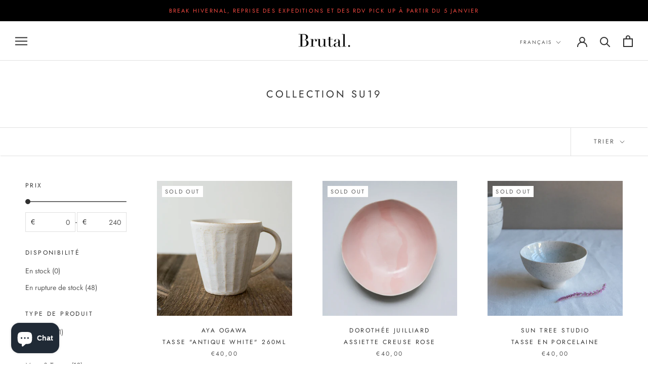

--- FILE ---
content_type: text/html; charset=utf-8
request_url: https://brutalceramics.com/collections/collection-su19
body_size: 31259
content:
<!doctype html>

<html class="no-js" lang="fr">
  <head>
    <meta charset="utf-8"> 
    <meta http-equiv="X-UA-Compatible" content="IE=edge,chrome=1">
    <meta name="viewport" content="width=device-width, initial-scale=1.0, height=device-height, minimum-scale=1.0, maximum-scale=1.0">
    <meta name="theme-color" content="">

    <title>
      Collection SU19 &ndash; Brutal Ceramics
    </title><link rel="canonical" href="https://brutalceramics.com/collections/collection-su19"><link rel="shortcut icon" href="//brutalceramics.com/cdn/shop/files/fav_icon-2_96x.png?v=1613672501" type="image/png"><meta property="og:type" content="website">
  <meta property="og:title" content="Collection SU19">
  <meta property="og:image" content="http://brutalceramics.com/cdn/shop/products/aya-ogawa-brutal-ceramics-hdc-28.jpg?v=1543242853">
  <meta property="og:image:secure_url" content="https://brutalceramics.com/cdn/shop/products/aya-ogawa-brutal-ceramics-hdc-28.jpg?v=1543242853">
  <meta property="og:image:width" content="1070">
  <meta property="og:image:height" content="1070"><meta property="og:url" content="https://brutalceramics.com/collections/collection-su19">
<meta property="og:site_name" content="Brutal Ceramics"><meta name="twitter:card" content="summary"><meta name="twitter:title" content="Collection SU19">
  <meta name="twitter:description" content="">
  <meta name="twitter:image" content="https://brutalceramics.com/cdn/shop/products/aya-ogawa-brutal-ceramics-hdc-28_600x600_crop_center.jpg?v=1543242853">
    <style>
  @font-face {
  font-family: Jost;
  font-weight: 400;
  font-style: normal;
  font-display: fallback;
  src: url("//brutalceramics.com/cdn/fonts/jost/jost_n4.d47a1b6347ce4a4c9f437608011273009d91f2b7.woff2") format("woff2"),
       url("//brutalceramics.com/cdn/fonts/jost/jost_n4.791c46290e672b3f85c3d1c651ef2efa3819eadd.woff") format("woff");
}

  @font-face {
  font-family: Jost;
  font-weight: 400;
  font-style: normal;
  font-display: fallback;
  src: url("//brutalceramics.com/cdn/fonts/jost/jost_n4.d47a1b6347ce4a4c9f437608011273009d91f2b7.woff2") format("woff2"),
       url("//brutalceramics.com/cdn/fonts/jost/jost_n4.791c46290e672b3f85c3d1c651ef2efa3819eadd.woff") format("woff");
}


  @font-face {
  font-family: Jost;
  font-weight: 700;
  font-style: normal;
  font-display: fallback;
  src: url("//brutalceramics.com/cdn/fonts/jost/jost_n7.921dc18c13fa0b0c94c5e2517ffe06139c3615a3.woff2") format("woff2"),
       url("//brutalceramics.com/cdn/fonts/jost/jost_n7.cbfc16c98c1e195f46c536e775e4e959c5f2f22b.woff") format("woff");
}

  @font-face {
  font-family: Jost;
  font-weight: 400;
  font-style: italic;
  font-display: fallback;
  src: url("//brutalceramics.com/cdn/fonts/jost/jost_i4.b690098389649750ada222b9763d55796c5283a5.woff2") format("woff2"),
       url("//brutalceramics.com/cdn/fonts/jost/jost_i4.fd766415a47e50b9e391ae7ec04e2ae25e7e28b0.woff") format("woff");
}

  @font-face {
  font-family: Jost;
  font-weight: 700;
  font-style: italic;
  font-display: fallback;
  src: url("//brutalceramics.com/cdn/fonts/jost/jost_i7.d8201b854e41e19d7ed9b1a31fe4fe71deea6d3f.woff2") format("woff2"),
       url("//brutalceramics.com/cdn/fonts/jost/jost_i7.eae515c34e26b6c853efddc3fc0c552e0de63757.woff") format("woff");
}


  :root {
    --heading-font-family : Jost, sans-serif;
    --heading-font-weight : 400;
    --heading-font-style  : normal;

    --text-font-family : Jost, sans-serif;
    --text-font-weight : 400;
    --text-font-style  : normal;

    --base-text-font-size   : 14px;
    --default-text-font-size: 14px;--background          : #ffffff;
    --background-rgb      : 255, 255, 255;
    --light-background    : #ffffff;
    --light-background-rgb: 255, 255, 255;
    --heading-color       : #303030;
    --text-color          : #303030;
    --text-color-rgb      : 48, 48, 48;
    --text-color-light    : #595959;
    --text-color-light-rgb: 89, 89, 89;
    --link-color          : #000000;
    --link-color-rgb      : 0, 0, 0;
    --border-color        : #e0e0e0;
    --border-color-rgb    : 224, 224, 224;

    --button-background    : #303030;
    --button-background-rgb: 48, 48, 48;
    --button-text-color    : #ffffff;

    --header-background       : #ffffff;
    --header-heading-color    : #303030;
    --header-light-text-color : #595959;
    --header-border-color     : #e0e0e0;

    --footer-background    : #ffffff;
    --footer-text-color    : #595959;
    --footer-heading-color : #303030;
    --footer-border-color  : #e6e6e6;

    --navigation-background      : #ffffff;
    --navigation-background-rgb  : 255, 255, 255;
    --navigation-text-color      : #303030;
    --navigation-text-color-light: rgba(48, 48, 48, 0.5);
    --navigation-border-color    : rgba(48, 48, 48, 0.25);

    --newsletter-popup-background     : #ffffff;
    --newsletter-popup-text-color     : #303030;
    --newsletter-popup-text-color-rgb : 48, 48, 48;

    --secondary-elements-background       : #ffffff;
    --secondary-elements-background-rgb   : 255, 255, 255;
    --secondary-elements-text-color       : #303030;
    --secondary-elements-text-color-light : rgba(48, 48, 48, 0.5);
    --secondary-elements-border-color     : rgba(48, 48, 48, 0.25);

    --product-sale-price-color    : #f94c43;
    --product-sale-price-color-rgb: 249, 76, 67;
    --product-star-rating: #f6a429;

    /* Shopify related variables */
    --payment-terms-background-color: #ffffff;

    /* Products */

    --horizontal-spacing-four-products-per-row: 60px;
        --horizontal-spacing-two-products-per-row : 60px;

    --vertical-spacing-four-products-per-row: 60px;
        --vertical-spacing-two-products-per-row : 75px;

    /* Animation */
    --drawer-transition-timing: cubic-bezier(0.645, 0.045, 0.355, 1);
    --header-base-height: 80px; /* We set a default for browsers that do not support CSS variables */

    /* Cursors */
    --cursor-zoom-in-svg    : url(//brutalceramics.com/cdn/shop/t/6/assets/cursor-zoom-in.svg?v=169337020044000511451647690727);
    --cursor-zoom-in-2x-svg : url(//brutalceramics.com/cdn/shop/t/6/assets/cursor-zoom-in-2x.svg?v=163885027072013793871647690727);
  }
</style>

<script>
  // IE11 does not have support for CSS variables, so we have to polyfill them
  if (!(((window || {}).CSS || {}).supports && window.CSS.supports('(--a: 0)'))) {
    const script = document.createElement('script');
    script.type = 'text/javascript';
    script.src = 'https://cdn.jsdelivr.net/npm/css-vars-ponyfill@2';
    script.onload = function() {
      cssVars({});
    };

    document.getElementsByTagName('head')[0].appendChild(script);
  }
</script>

    <script>window.performance && window.performance.mark && window.performance.mark('shopify.content_for_header.start');</script><meta name="google-site-verification" content="saBgHkKfFf-d32qROYy0kGoBQfwUyvSwXuV0xdyYHSk">
<meta name="facebook-domain-verification" content="kyqkslccmvjzlxlx34n9vvok967ozb">
<meta id="shopify-digital-wallet" name="shopify-digital-wallet" content="/1746337890/digital_wallets/dialog">
<link rel="alternate" type="application/atom+xml" title="Feed" href="/collections/collection-su19.atom" />
<link rel="next" href="/collections/collection-su19?page=2">
<link rel="alternate" hreflang="x-default" href="https://brutalceramics.com/collections/collection-su19">
<link rel="alternate" hreflang="fr" href="https://brutalceramics.com/collections/collection-su19">
<link rel="alternate" hreflang="en" href="https://brutalceramics.com/en/collections/collection-su19">
<link rel="alternate" type="application/json+oembed" href="https://brutalceramics.com/collections/collection-su19.oembed">
<script async="async" src="/checkouts/internal/preloads.js?locale=fr-FR"></script>
<script id="shopify-features" type="application/json">{"accessToken":"b4eb7cf5b64d24049e84cb9eeb6330ef","betas":["rich-media-storefront-analytics"],"domain":"brutalceramics.com","predictiveSearch":true,"shopId":1746337890,"locale":"fr"}</script>
<script>var Shopify = Shopify || {};
Shopify.shop = "brutal-ceramics.myshopify.com";
Shopify.locale = "fr";
Shopify.currency = {"active":"EUR","rate":"1.0"};
Shopify.country = "FR";
Shopify.theme = {"name":"Prestige (#14 - SP22)","id":129109360818,"schema_name":"Prestige","schema_version":"5.6.2","theme_store_id":855,"role":"main"};
Shopify.theme.handle = "null";
Shopify.theme.style = {"id":null,"handle":null};
Shopify.cdnHost = "brutalceramics.com/cdn";
Shopify.routes = Shopify.routes || {};
Shopify.routes.root = "/";</script>
<script type="module">!function(o){(o.Shopify=o.Shopify||{}).modules=!0}(window);</script>
<script>!function(o){function n(){var o=[];function n(){o.push(Array.prototype.slice.apply(arguments))}return n.q=o,n}var t=o.Shopify=o.Shopify||{};t.loadFeatures=n(),t.autoloadFeatures=n()}(window);</script>
<script id="shop-js-analytics" type="application/json">{"pageType":"collection"}</script>
<script defer="defer" async type="module" src="//brutalceramics.com/cdn/shopifycloud/shop-js/modules/v2/client.init-shop-cart-sync_BcDpqI9l.fr.esm.js"></script>
<script defer="defer" async type="module" src="//brutalceramics.com/cdn/shopifycloud/shop-js/modules/v2/chunk.common_a1Rf5Dlz.esm.js"></script>
<script defer="defer" async type="module" src="//brutalceramics.com/cdn/shopifycloud/shop-js/modules/v2/chunk.modal_Djra7sW9.esm.js"></script>
<script type="module">
  await import("//brutalceramics.com/cdn/shopifycloud/shop-js/modules/v2/client.init-shop-cart-sync_BcDpqI9l.fr.esm.js");
await import("//brutalceramics.com/cdn/shopifycloud/shop-js/modules/v2/chunk.common_a1Rf5Dlz.esm.js");
await import("//brutalceramics.com/cdn/shopifycloud/shop-js/modules/v2/chunk.modal_Djra7sW9.esm.js");

  window.Shopify.SignInWithShop?.initShopCartSync?.({"fedCMEnabled":true,"windoidEnabled":true});

</script>
<script>(function() {
  var isLoaded = false;
  function asyncLoad() {
    if (isLoaded) return;
    isLoaded = true;
    var urls = ["https:\/\/chimpstatic.com\/mcjs-connected\/js\/users\/a68ff4c95c9c11dae2e7371f7\/e22cd80ecd1cb307ec52b9774.js?shop=brutal-ceramics.myshopify.com"];
    for (var i = 0; i < urls.length; i++) {
      var s = document.createElement('script');
      s.type = 'text/javascript';
      s.async = true;
      s.src = urls[i];
      var x = document.getElementsByTagName('script')[0];
      x.parentNode.insertBefore(s, x);
    }
  };
  if(window.attachEvent) {
    window.attachEvent('onload', asyncLoad);
  } else {
    window.addEventListener('load', asyncLoad, false);
  }
})();</script>
<script id="__st">var __st={"a":1746337890,"offset":3600,"reqid":"b987685f-a421-41b6-8a33-537834f34e3b-1769250639","pageurl":"brutalceramics.com\/collections\/collection-su19","u":"d18500cad1cb","p":"collection","rtyp":"collection","rid":95142740066};</script>
<script>window.ShopifyPaypalV4VisibilityTracking = true;</script>
<script id="captcha-bootstrap">!function(){'use strict';const t='contact',e='account',n='new_comment',o=[[t,t],['blogs',n],['comments',n],[t,'customer']],c=[[e,'customer_login'],[e,'guest_login'],[e,'recover_customer_password'],[e,'create_customer']],r=t=>t.map((([t,e])=>`form[action*='/${t}']:not([data-nocaptcha='true']) input[name='form_type'][value='${e}']`)).join(','),a=t=>()=>t?[...document.querySelectorAll(t)].map((t=>t.form)):[];function s(){const t=[...o],e=r(t);return a(e)}const i='password',u='form_key',d=['recaptcha-v3-token','g-recaptcha-response','h-captcha-response',i],f=()=>{try{return window.sessionStorage}catch{return}},m='__shopify_v',_=t=>t.elements[u];function p(t,e,n=!1){try{const o=window.sessionStorage,c=JSON.parse(o.getItem(e)),{data:r}=function(t){const{data:e,action:n}=t;return t[m]||n?{data:e,action:n}:{data:t,action:n}}(c);for(const[e,n]of Object.entries(r))t.elements[e]&&(t.elements[e].value=n);n&&o.removeItem(e)}catch(o){console.error('form repopulation failed',{error:o})}}const l='form_type',E='cptcha';function T(t){t.dataset[E]=!0}const w=window,h=w.document,L='Shopify',v='ce_forms',y='captcha';let A=!1;((t,e)=>{const n=(g='f06e6c50-85a8-45c8-87d0-21a2b65856fe',I='https://cdn.shopify.com/shopifycloud/storefront-forms-hcaptcha/ce_storefront_forms_captcha_hcaptcha.v1.5.2.iife.js',D={infoText:'Protégé par hCaptcha',privacyText:'Confidentialité',termsText:'Conditions'},(t,e,n)=>{const o=w[L][v],c=o.bindForm;if(c)return c(t,g,e,D).then(n);var r;o.q.push([[t,g,e,D],n]),r=I,A||(h.body.append(Object.assign(h.createElement('script'),{id:'captcha-provider',async:!0,src:r})),A=!0)});var g,I,D;w[L]=w[L]||{},w[L][v]=w[L][v]||{},w[L][v].q=[],w[L][y]=w[L][y]||{},w[L][y].protect=function(t,e){n(t,void 0,e),T(t)},Object.freeze(w[L][y]),function(t,e,n,w,h,L){const[v,y,A,g]=function(t,e,n){const i=e?o:[],u=t?c:[],d=[...i,...u],f=r(d),m=r(i),_=r(d.filter((([t,e])=>n.includes(e))));return[a(f),a(m),a(_),s()]}(w,h,L),I=t=>{const e=t.target;return e instanceof HTMLFormElement?e:e&&e.form},D=t=>v().includes(t);t.addEventListener('submit',(t=>{const e=I(t);if(!e)return;const n=D(e)&&!e.dataset.hcaptchaBound&&!e.dataset.recaptchaBound,o=_(e),c=g().includes(e)&&(!o||!o.value);(n||c)&&t.preventDefault(),c&&!n&&(function(t){try{if(!f())return;!function(t){const e=f();if(!e)return;const n=_(t);if(!n)return;const o=n.value;o&&e.removeItem(o)}(t);const e=Array.from(Array(32),(()=>Math.random().toString(36)[2])).join('');!function(t,e){_(t)||t.append(Object.assign(document.createElement('input'),{type:'hidden',name:u})),t.elements[u].value=e}(t,e),function(t,e){const n=f();if(!n)return;const o=[...t.querySelectorAll(`input[type='${i}']`)].map((({name:t})=>t)),c=[...d,...o],r={};for(const[a,s]of new FormData(t).entries())c.includes(a)||(r[a]=s);n.setItem(e,JSON.stringify({[m]:1,action:t.action,data:r}))}(t,e)}catch(e){console.error('failed to persist form',e)}}(e),e.submit())}));const S=(t,e)=>{t&&!t.dataset[E]&&(n(t,e.some((e=>e===t))),T(t))};for(const o of['focusin','change'])t.addEventListener(o,(t=>{const e=I(t);D(e)&&S(e,y())}));const B=e.get('form_key'),M=e.get(l),P=B&&M;t.addEventListener('DOMContentLoaded',(()=>{const t=y();if(P)for(const e of t)e.elements[l].value===M&&p(e,B);[...new Set([...A(),...v().filter((t=>'true'===t.dataset.shopifyCaptcha))])].forEach((e=>S(e,t)))}))}(h,new URLSearchParams(w.location.search),n,t,e,['guest_login'])})(!0,!0)}();</script>
<script integrity="sha256-4kQ18oKyAcykRKYeNunJcIwy7WH5gtpwJnB7kiuLZ1E=" data-source-attribution="shopify.loadfeatures" defer="defer" src="//brutalceramics.com/cdn/shopifycloud/storefront/assets/storefront/load_feature-a0a9edcb.js" crossorigin="anonymous"></script>
<script data-source-attribution="shopify.dynamic_checkout.dynamic.init">var Shopify=Shopify||{};Shopify.PaymentButton=Shopify.PaymentButton||{isStorefrontPortableWallets:!0,init:function(){window.Shopify.PaymentButton.init=function(){};var t=document.createElement("script");t.src="https://brutalceramics.com/cdn/shopifycloud/portable-wallets/latest/portable-wallets.fr.js",t.type="module",document.head.appendChild(t)}};
</script>
<script data-source-attribution="shopify.dynamic_checkout.buyer_consent">
  function portableWalletsHideBuyerConsent(e){var t=document.getElementById("shopify-buyer-consent"),n=document.getElementById("shopify-subscription-policy-button");t&&n&&(t.classList.add("hidden"),t.setAttribute("aria-hidden","true"),n.removeEventListener("click",e))}function portableWalletsShowBuyerConsent(e){var t=document.getElementById("shopify-buyer-consent"),n=document.getElementById("shopify-subscription-policy-button");t&&n&&(t.classList.remove("hidden"),t.removeAttribute("aria-hidden"),n.addEventListener("click",e))}window.Shopify?.PaymentButton&&(window.Shopify.PaymentButton.hideBuyerConsent=portableWalletsHideBuyerConsent,window.Shopify.PaymentButton.showBuyerConsent=portableWalletsShowBuyerConsent);
</script>
<script data-source-attribution="shopify.dynamic_checkout.cart.bootstrap">document.addEventListener("DOMContentLoaded",(function(){function t(){return document.querySelector("shopify-accelerated-checkout-cart, shopify-accelerated-checkout")}if(t())Shopify.PaymentButton.init();else{new MutationObserver((function(e,n){t()&&(Shopify.PaymentButton.init(),n.disconnect())})).observe(document.body,{childList:!0,subtree:!0})}}));
</script>
<script id='scb4127' type='text/javascript' async='' src='https://brutalceramics.com/cdn/shopifycloud/privacy-banner/storefront-banner.js'></script><link id="shopify-accelerated-checkout-styles" rel="stylesheet" media="screen" href="https://brutalceramics.com/cdn/shopifycloud/portable-wallets/latest/accelerated-checkout-backwards-compat.css" crossorigin="anonymous">
<style id="shopify-accelerated-checkout-cart">
        #shopify-buyer-consent {
  margin-top: 1em;
  display: inline-block;
  width: 100%;
}

#shopify-buyer-consent.hidden {
  display: none;
}

#shopify-subscription-policy-button {
  background: none;
  border: none;
  padding: 0;
  text-decoration: underline;
  font-size: inherit;
  cursor: pointer;
}

#shopify-subscription-policy-button::before {
  box-shadow: none;
}

      </style>

<script>window.performance && window.performance.mark && window.performance.mark('shopify.content_for_header.end');</script>

    <link rel="stylesheet" href="//brutalceramics.com/cdn/shop/t/6/assets/theme.css?v=173608955386344188391647690716">

    <script>// This allows to expose several variables to the global scope, to be used in scripts
      window.theme = {
        pageType: "collection",
        moneyFormat: "€{{amount_with_comma_separator}}",
        moneyWithCurrencyFormat: "€{{amount_with_comma_separator}} EUR",
        currencyCodeEnabled: false,
        productImageSize: "natural",
        searchMode: "product,article",
        showPageTransition: false,
        showElementStaggering: true,
        showImageZooming: true
      };

      window.routes = {
        rootUrl: "\/",
        rootUrlWithoutSlash: '',
        cartUrl: "\/cart",
        cartAddUrl: "\/cart\/add",
        cartChangeUrl: "\/cart\/change",
        searchUrl: "\/search",
        productRecommendationsUrl: "\/recommendations\/products"
      };

      window.languages = {
        cartAddNote: "Ajouter une note",
        cartEditNote: "Editer la note",
        productImageLoadingError: "L\u0026#39;image n\u0026#39;a pas pu être chargée. Essayez de recharger la page.",
        productFormAddToCart: "Ajouter au panier",
        productFormUnavailable: "Indisponible",
        productFormSoldOut: "Rupture",
        shippingEstimatorOneResult: "1 option disponible :",
        shippingEstimatorMoreResults: "{{count}} options disponibles :",
        shippingEstimatorNoResults: "Nous ne livrons pas à cette adresse."
      };

      window.lazySizesConfig = {
        loadHidden: false,
        hFac: 0.5,
        expFactor: 2,
        ricTimeout: 150,
        lazyClass: 'Image--lazyLoad',
        loadingClass: 'Image--lazyLoading',
        loadedClass: 'Image--lazyLoaded'
      };

      document.documentElement.className = document.documentElement.className.replace('no-js', 'js');
      document.documentElement.style.setProperty('--window-height', window.innerHeight + 'px');

      // We do a quick detection of some features (we could use Modernizr but for so little...)
      (function() {
        document.documentElement.className += ((window.CSS && window.CSS.supports('(position: sticky) or (position: -webkit-sticky)')) ? ' supports-sticky' : ' no-supports-sticky');
        document.documentElement.className += (window.matchMedia('(-moz-touch-enabled: 1), (hover: none)')).matches ? ' no-supports-hover' : ' supports-hover';
      }());

      
    </script>

    <script src="//brutalceramics.com/cdn/shop/t/6/assets/lazysizes.min.js?v=174358363404432586981647690714" async></script><script src="//brutalceramics.com/cdn/shop/t/6/assets/libs.min.js?v=26178543184394469741647690715" defer></script>
    <script src="//brutalceramics.com/cdn/shop/t/6/assets/theme.js?v=116291210821653663351647690717" defer></script>
    <script src="//brutalceramics.com/cdn/shop/t/6/assets/custom.js?v=183944157590872491501647690713" defer></script>

    <script>
      (function () {
        window.onpageshow = function() {
          if (window.theme.showPageTransition) {
            var pageTransition = document.querySelector('.PageTransition');

            if (pageTransition) {
              pageTransition.style.visibility = 'visible';
              pageTransition.style.opacity = '0';
            }
          }

          // When the page is loaded from the cache, we have to reload the cart content
          document.documentElement.dispatchEvent(new CustomEvent('cart:refresh', {
            bubbles: true
          }));
        };
      })();
    </script>

    


  <script type="application/ld+json">
  {
    "@context": "http://schema.org",
    "@type": "BreadcrumbList",
  "itemListElement": [{
      "@type": "ListItem",
      "position": 1,
      "name": "Accueil",
      "item": "https://brutalceramics.com"
    },{
          "@type": "ListItem",
          "position": 2,
          "name": "Collection SU19",
          "item": "https://brutalceramics.com/collections/collection-su19"
        }]
  }
  </script>

  <script src="https://cdn.shopify.com/extensions/e8878072-2f6b-4e89-8082-94b04320908d/inbox-1254/assets/inbox-chat-loader.js" type="text/javascript" defer="defer"></script>
<link href="https://monorail-edge.shopifysvc.com" rel="dns-prefetch">
<script>(function(){if ("sendBeacon" in navigator && "performance" in window) {try {var session_token_from_headers = performance.getEntriesByType('navigation')[0].serverTiming.find(x => x.name == '_s').description;} catch {var session_token_from_headers = undefined;}var session_cookie_matches = document.cookie.match(/_shopify_s=([^;]*)/);var session_token_from_cookie = session_cookie_matches && session_cookie_matches.length === 2 ? session_cookie_matches[1] : "";var session_token = session_token_from_headers || session_token_from_cookie || "";function handle_abandonment_event(e) {var entries = performance.getEntries().filter(function(entry) {return /monorail-edge.shopifysvc.com/.test(entry.name);});if (!window.abandonment_tracked && entries.length === 0) {window.abandonment_tracked = true;var currentMs = Date.now();var navigation_start = performance.timing.navigationStart;var payload = {shop_id: 1746337890,url: window.location.href,navigation_start,duration: currentMs - navigation_start,session_token,page_type: "collection"};window.navigator.sendBeacon("https://monorail-edge.shopifysvc.com/v1/produce", JSON.stringify({schema_id: "online_store_buyer_site_abandonment/1.1",payload: payload,metadata: {event_created_at_ms: currentMs,event_sent_at_ms: currentMs}}));}}window.addEventListener('pagehide', handle_abandonment_event);}}());</script>
<script id="web-pixels-manager-setup">(function e(e,d,r,n,o){if(void 0===o&&(o={}),!Boolean(null===(a=null===(i=window.Shopify)||void 0===i?void 0:i.analytics)||void 0===a?void 0:a.replayQueue)){var i,a;window.Shopify=window.Shopify||{};var t=window.Shopify;t.analytics=t.analytics||{};var s=t.analytics;s.replayQueue=[],s.publish=function(e,d,r){return s.replayQueue.push([e,d,r]),!0};try{self.performance.mark("wpm:start")}catch(e){}var l=function(){var e={modern:/Edge?\/(1{2}[4-9]|1[2-9]\d|[2-9]\d{2}|\d{4,})\.\d+(\.\d+|)|Firefox\/(1{2}[4-9]|1[2-9]\d|[2-9]\d{2}|\d{4,})\.\d+(\.\d+|)|Chrom(ium|e)\/(9{2}|\d{3,})\.\d+(\.\d+|)|(Maci|X1{2}).+ Version\/(15\.\d+|(1[6-9]|[2-9]\d|\d{3,})\.\d+)([,.]\d+|)( \(\w+\)|)( Mobile\/\w+|) Safari\/|Chrome.+OPR\/(9{2}|\d{3,})\.\d+\.\d+|(CPU[ +]OS|iPhone[ +]OS|CPU[ +]iPhone|CPU IPhone OS|CPU iPad OS)[ +]+(15[._]\d+|(1[6-9]|[2-9]\d|\d{3,})[._]\d+)([._]\d+|)|Android:?[ /-](13[3-9]|1[4-9]\d|[2-9]\d{2}|\d{4,})(\.\d+|)(\.\d+|)|Android.+Firefox\/(13[5-9]|1[4-9]\d|[2-9]\d{2}|\d{4,})\.\d+(\.\d+|)|Android.+Chrom(ium|e)\/(13[3-9]|1[4-9]\d|[2-9]\d{2}|\d{4,})\.\d+(\.\d+|)|SamsungBrowser\/([2-9]\d|\d{3,})\.\d+/,legacy:/Edge?\/(1[6-9]|[2-9]\d|\d{3,})\.\d+(\.\d+|)|Firefox\/(5[4-9]|[6-9]\d|\d{3,})\.\d+(\.\d+|)|Chrom(ium|e)\/(5[1-9]|[6-9]\d|\d{3,})\.\d+(\.\d+|)([\d.]+$|.*Safari\/(?![\d.]+ Edge\/[\d.]+$))|(Maci|X1{2}).+ Version\/(10\.\d+|(1[1-9]|[2-9]\d|\d{3,})\.\d+)([,.]\d+|)( \(\w+\)|)( Mobile\/\w+|) Safari\/|Chrome.+OPR\/(3[89]|[4-9]\d|\d{3,})\.\d+\.\d+|(CPU[ +]OS|iPhone[ +]OS|CPU[ +]iPhone|CPU IPhone OS|CPU iPad OS)[ +]+(10[._]\d+|(1[1-9]|[2-9]\d|\d{3,})[._]\d+)([._]\d+|)|Android:?[ /-](13[3-9]|1[4-9]\d|[2-9]\d{2}|\d{4,})(\.\d+|)(\.\d+|)|Mobile Safari.+OPR\/([89]\d|\d{3,})\.\d+\.\d+|Android.+Firefox\/(13[5-9]|1[4-9]\d|[2-9]\d{2}|\d{4,})\.\d+(\.\d+|)|Android.+Chrom(ium|e)\/(13[3-9]|1[4-9]\d|[2-9]\d{2}|\d{4,})\.\d+(\.\d+|)|Android.+(UC? ?Browser|UCWEB|U3)[ /]?(15\.([5-9]|\d{2,})|(1[6-9]|[2-9]\d|\d{3,})\.\d+)\.\d+|SamsungBrowser\/(5\.\d+|([6-9]|\d{2,})\.\d+)|Android.+MQ{2}Browser\/(14(\.(9|\d{2,})|)|(1[5-9]|[2-9]\d|\d{3,})(\.\d+|))(\.\d+|)|K[Aa][Ii]OS\/(3\.\d+|([4-9]|\d{2,})\.\d+)(\.\d+|)/},d=e.modern,r=e.legacy,n=navigator.userAgent;return n.match(d)?"modern":n.match(r)?"legacy":"unknown"}(),u="modern"===l?"modern":"legacy",c=(null!=n?n:{modern:"",legacy:""})[u],f=function(e){return[e.baseUrl,"/wpm","/b",e.hashVersion,"modern"===e.buildTarget?"m":"l",".js"].join("")}({baseUrl:d,hashVersion:r,buildTarget:u}),m=function(e){var d=e.version,r=e.bundleTarget,n=e.surface,o=e.pageUrl,i=e.monorailEndpoint;return{emit:function(e){var a=e.status,t=e.errorMsg,s=(new Date).getTime(),l=JSON.stringify({metadata:{event_sent_at_ms:s},events:[{schema_id:"web_pixels_manager_load/3.1",payload:{version:d,bundle_target:r,page_url:o,status:a,surface:n,error_msg:t},metadata:{event_created_at_ms:s}}]});if(!i)return console&&console.warn&&console.warn("[Web Pixels Manager] No Monorail endpoint provided, skipping logging."),!1;try{return self.navigator.sendBeacon.bind(self.navigator)(i,l)}catch(e){}var u=new XMLHttpRequest;try{return u.open("POST",i,!0),u.setRequestHeader("Content-Type","text/plain"),u.send(l),!0}catch(e){return console&&console.warn&&console.warn("[Web Pixels Manager] Got an unhandled error while logging to Monorail."),!1}}}}({version:r,bundleTarget:l,surface:e.surface,pageUrl:self.location.href,monorailEndpoint:e.monorailEndpoint});try{o.browserTarget=l,function(e){var d=e.src,r=e.async,n=void 0===r||r,o=e.onload,i=e.onerror,a=e.sri,t=e.scriptDataAttributes,s=void 0===t?{}:t,l=document.createElement("script"),u=document.querySelector("head"),c=document.querySelector("body");if(l.async=n,l.src=d,a&&(l.integrity=a,l.crossOrigin="anonymous"),s)for(var f in s)if(Object.prototype.hasOwnProperty.call(s,f))try{l.dataset[f]=s[f]}catch(e){}if(o&&l.addEventListener("load",o),i&&l.addEventListener("error",i),u)u.appendChild(l);else{if(!c)throw new Error("Did not find a head or body element to append the script");c.appendChild(l)}}({src:f,async:!0,onload:function(){if(!function(){var e,d;return Boolean(null===(d=null===(e=window.Shopify)||void 0===e?void 0:e.analytics)||void 0===d?void 0:d.initialized)}()){var d=window.webPixelsManager.init(e)||void 0;if(d){var r=window.Shopify.analytics;r.replayQueue.forEach((function(e){var r=e[0],n=e[1],o=e[2];d.publishCustomEvent(r,n,o)})),r.replayQueue=[],r.publish=d.publishCustomEvent,r.visitor=d.visitor,r.initialized=!0}}},onerror:function(){return m.emit({status:"failed",errorMsg:"".concat(f," has failed to load")})},sri:function(e){var d=/^sha384-[A-Za-z0-9+/=]+$/;return"string"==typeof e&&d.test(e)}(c)?c:"",scriptDataAttributes:o}),m.emit({status:"loading"})}catch(e){m.emit({status:"failed",errorMsg:(null==e?void 0:e.message)||"Unknown error"})}}})({shopId: 1746337890,storefrontBaseUrl: "https://brutalceramics.com",extensionsBaseUrl: "https://extensions.shopifycdn.com/cdn/shopifycloud/web-pixels-manager",monorailEndpoint: "https://monorail-edge.shopifysvc.com/unstable/produce_batch",surface: "storefront-renderer",enabledBetaFlags: ["2dca8a86"],webPixelsConfigList: [{"id":"1135870289","configuration":"{\"config\":\"{\\\"pixel_id\\\":\\\"G-K0VYBRX1EY\\\",\\\"gtag_events\\\":[{\\\"type\\\":\\\"purchase\\\",\\\"action_label\\\":\\\"G-K0VYBRX1EY\\\"},{\\\"type\\\":\\\"page_view\\\",\\\"action_label\\\":\\\"G-K0VYBRX1EY\\\"},{\\\"type\\\":\\\"view_item\\\",\\\"action_label\\\":\\\"G-K0VYBRX1EY\\\"},{\\\"type\\\":\\\"search\\\",\\\"action_label\\\":\\\"G-K0VYBRX1EY\\\"},{\\\"type\\\":\\\"add_to_cart\\\",\\\"action_label\\\":\\\"G-K0VYBRX1EY\\\"},{\\\"type\\\":\\\"begin_checkout\\\",\\\"action_label\\\":\\\"G-K0VYBRX1EY\\\"},{\\\"type\\\":\\\"add_payment_info\\\",\\\"action_label\\\":\\\"G-K0VYBRX1EY\\\"}],\\\"enable_monitoring_mode\\\":false}\"}","eventPayloadVersion":"v1","runtimeContext":"OPEN","scriptVersion":"b2a88bafab3e21179ed38636efcd8a93","type":"APP","apiClientId":1780363,"privacyPurposes":[],"dataSharingAdjustments":{"protectedCustomerApprovalScopes":["read_customer_address","read_customer_email","read_customer_name","read_customer_personal_data","read_customer_phone"]}},{"id":"417628497","configuration":"{\"pixel_id\":\"286575466222839\",\"pixel_type\":\"facebook_pixel\",\"metaapp_system_user_token\":\"-\"}","eventPayloadVersion":"v1","runtimeContext":"OPEN","scriptVersion":"ca16bc87fe92b6042fbaa3acc2fbdaa6","type":"APP","apiClientId":2329312,"privacyPurposes":["ANALYTICS","MARKETING","SALE_OF_DATA"],"dataSharingAdjustments":{"protectedCustomerApprovalScopes":["read_customer_address","read_customer_email","read_customer_name","read_customer_personal_data","read_customer_phone"]}},{"id":"176226641","configuration":"{\"tagID\":\"2614309324780\"}","eventPayloadVersion":"v1","runtimeContext":"STRICT","scriptVersion":"18031546ee651571ed29edbe71a3550b","type":"APP","apiClientId":3009811,"privacyPurposes":["ANALYTICS","MARKETING","SALE_OF_DATA"],"dataSharingAdjustments":{"protectedCustomerApprovalScopes":["read_customer_address","read_customer_email","read_customer_name","read_customer_personal_data","read_customer_phone"]}},{"id":"shopify-app-pixel","configuration":"{}","eventPayloadVersion":"v1","runtimeContext":"STRICT","scriptVersion":"0450","apiClientId":"shopify-pixel","type":"APP","privacyPurposes":["ANALYTICS","MARKETING"]},{"id":"shopify-custom-pixel","eventPayloadVersion":"v1","runtimeContext":"LAX","scriptVersion":"0450","apiClientId":"shopify-pixel","type":"CUSTOM","privacyPurposes":["ANALYTICS","MARKETING"]}],isMerchantRequest: false,initData: {"shop":{"name":"Brutal Ceramics","paymentSettings":{"currencyCode":"EUR"},"myshopifyDomain":"brutal-ceramics.myshopify.com","countryCode":"FR","storefrontUrl":"https:\/\/brutalceramics.com"},"customer":null,"cart":null,"checkout":null,"productVariants":[],"purchasingCompany":null},},"https://brutalceramics.com/cdn","fcfee988w5aeb613cpc8e4bc33m6693e112",{"modern":"","legacy":""},{"shopId":"1746337890","storefrontBaseUrl":"https:\/\/brutalceramics.com","extensionBaseUrl":"https:\/\/extensions.shopifycdn.com\/cdn\/shopifycloud\/web-pixels-manager","surface":"storefront-renderer","enabledBetaFlags":"[\"2dca8a86\"]","isMerchantRequest":"false","hashVersion":"fcfee988w5aeb613cpc8e4bc33m6693e112","publish":"custom","events":"[[\"page_viewed\",{}],[\"collection_viewed\",{\"collection\":{\"id\":\"95142740066\",\"title\":\"Collection SU19\",\"productVariants\":[{\"price\":{\"amount\":40.0,\"currencyCode\":\"EUR\"},\"product\":{\"title\":\"Tasse \\\"Antique White\\\" 260ml\",\"vendor\":\"Aya Ogawa\",\"id\":\"1901818019938\",\"untranslatedTitle\":\"Tasse \\\"Antique White\\\" 260ml\",\"url\":\"\/products\/tasse-antique-white-aya-ogawa-japon\",\"type\":\"Mugs \u0026 Tasses\"},\"id\":\"18102547480674\",\"image\":{\"src\":\"\/\/brutalceramics.com\/cdn\/shop\/products\/aya-ogawa-brutal-ceramics-hdc-28.jpg?v=1543242853\"},\"sku\":\"OGAA-MUG-002\",\"title\":\"Default Title\",\"untranslatedTitle\":\"Default Title\"},{\"price\":{\"amount\":40.0,\"currencyCode\":\"EUR\"},\"product\":{\"title\":\"Assiette creuse rose\",\"vendor\":\"Dorothée Juilliard\",\"id\":\"2236648882274\",\"untranslatedTitle\":\"Assiette creuse rose\",\"url\":\"\/products\/assiette-creuse-rose-dorothee-juilliard-france\",\"type\":\"Assiettes\"},\"id\":\"20460999835746\",\"image\":{\"src\":\"\/\/brutalceramics.com\/cdn\/shop\/products\/dorothee-juilliard-brutal-ceramics-hdc-4.jpg?v=1559544240\"},\"sku\":\"JUID-ASS-002\",\"title\":\"Default Title\",\"untranslatedTitle\":\"Default Title\"},{\"price\":{\"amount\":40.0,\"currencyCode\":\"EUR\"},\"product\":{\"title\":\"Tasse en porcelaine\",\"vendor\":\"Sun Tree Studio\",\"id\":\"2236626796642\",\"untranslatedTitle\":\"Tasse en porcelaine\",\"url\":\"\/products\/tasse-porcelaine-sun-tree-studio-allemagne\",\"type\":\"Mugs \u0026 Tasses\"},\"id\":\"20460884197474\",\"image\":{\"src\":\"\/\/brutalceramics.com\/cdn\/shop\/products\/su19-sun-tree-studio-brutal-ceramics-hdc-17.jpg?v=1559554975\"},\"sku\":\"SUNS-BOL-001\",\"title\":\"Default Title\",\"untranslatedTitle\":\"Default Title\"},{\"price\":{\"amount\":40.0,\"currencyCode\":\"EUR\"},\"product\":{\"title\":\"Assiette en grès blanche mouchetée\",\"vendor\":\"Sun Tree Studio\",\"id\":\"2236623781986\",\"untranslatedTitle\":\"Assiette en grès blanche mouchetée\",\"url\":\"\/products\/assiette-gres-blanche-mouchetee-sun-tree-studio\",\"type\":\"Assiettes\"},\"id\":\"20460869582946\",\"image\":{\"src\":\"\/\/brutalceramics.com\/cdn\/shop\/products\/su19-sun-tree-studio-brutal-ceramics-hdc-11.jpg?v=1559554355\"},\"sku\":\"SUNS-ASS-001\",\"title\":\"Default Title\",\"untranslatedTitle\":\"Default Title\"},{\"price\":{\"amount\":15.0,\"currencyCode\":\"EUR\"},\"product\":{\"title\":\"Tasse à expresso bleu\",\"vendor\":\"Charlotte Lascève\",\"id\":\"2236644589666\",\"untranslatedTitle\":\"Tasse à expresso bleu\",\"url\":\"\/products\/tasse-expresso-bleu-charlotte-lasceve-france\",\"type\":\"Mugs \u0026 Tasses\"},\"id\":\"20460981649506\",\"image\":{\"src\":\"\/\/brutalceramics.com\/cdn\/shop\/products\/su19-charlotte-lasceve-brutal-ceramics-hdc-18.jpg?v=1559546158\"},\"sku\":\"LASC-MUG-001\",\"title\":\"Default Title\",\"untranslatedTitle\":\"Default Title\"},{\"price\":{\"amount\":50.0,\"currencyCode\":\"EUR\"},\"product\":{\"title\":\"Assiette \\\"chrysanthème\\\" D22cm TY Palace - Blanc Gris\",\"vendor\":\"1616 Arita\",\"id\":\"1492234403938\",\"untranslatedTitle\":\"Assiette \\\"chrysanthème\\\" D22cm TY Palace - Blanc Gris\",\"url\":\"\/products\/grande-assiette-chrysantheme-japon\",\"type\":\"Assiettes\"},\"id\":\"13358168014946\",\"image\":{\"src\":\"\/\/brutalceramics.com\/cdn\/shop\/products\/1616-arita-japan-brutal-ceramics-hdc-25.jpg?v=1535374159\"},\"sku\":\"ARIT-ASS-CHRY-001\",\"title\":\"Default Title\",\"untranslatedTitle\":\"Default Title\"},{\"price\":{\"amount\":150.0,\"currencyCode\":\"EUR\"},\"product\":{\"title\":\"Pichet \\\"Midnight Stardust\\\"\",\"vendor\":\"Aya Ogawa\",\"id\":\"2237975658594\",\"untranslatedTitle\":\"Pichet \\\"Midnight Stardust\\\"\",\"url\":\"\/products\/pichet-midnight-stardust-aya-ogawa-japon\",\"type\":\"Pots\"},\"id\":\"20471822352482\",\"image\":{\"src\":\"\/\/brutalceramics.com\/cdn\/shop\/products\/su19-aya-ogawa-brutal-ceramics-hdc_730b2329-1038-4bb4-a227-4ce0e8713c23.jpg?v=1559557666\"},\"sku\":\"OGAA-POT-001\",\"title\":\"Default Title\",\"untranslatedTitle\":\"Default Title\"},{\"price\":{\"amount\":30.0,\"currencyCode\":\"EUR\"},\"product\":{\"title\":\"Tasse à expresso mouchetée\",\"vendor\":\"Myrtille Ceramics\",\"id\":\"2236833431650\",\"untranslatedTitle\":\"Tasse à expresso mouchetée\",\"url\":\"\/products\/tasse-expresso-tachetee-myrtille-ceramics-new-york\",\"type\":\"Mugs \u0026 Tasses\"},\"id\":\"20462930329698\",\"image\":{\"src\":\"\/\/brutalceramics.com\/cdn\/shop\/products\/su19-myrtille-ceramics-brutal-ceramics-hdc-21.jpg?v=1559556825\"},\"sku\":\"MYRT-MUG-001\",\"title\":\"Default Title\",\"untranslatedTitle\":\"Default Title\"}]}}]]"});</script><script>
  window.ShopifyAnalytics = window.ShopifyAnalytics || {};
  window.ShopifyAnalytics.meta = window.ShopifyAnalytics.meta || {};
  window.ShopifyAnalytics.meta.currency = 'EUR';
  var meta = {"products":[{"id":1901818019938,"gid":"gid:\/\/shopify\/Product\/1901818019938","vendor":"Aya Ogawa","type":"Mugs \u0026 Tasses","handle":"tasse-antique-white-aya-ogawa-japon","variants":[{"id":18102547480674,"price":4000,"name":"Tasse \"Antique White\" 260ml","public_title":null,"sku":"OGAA-MUG-002"}],"remote":false},{"id":2236648882274,"gid":"gid:\/\/shopify\/Product\/2236648882274","vendor":"Dorothée Juilliard","type":"Assiettes","handle":"assiette-creuse-rose-dorothee-juilliard-france","variants":[{"id":20460999835746,"price":4000,"name":"Assiette creuse rose","public_title":null,"sku":"JUID-ASS-002"}],"remote":false},{"id":2236626796642,"gid":"gid:\/\/shopify\/Product\/2236626796642","vendor":"Sun Tree Studio","type":"Mugs \u0026 Tasses","handle":"tasse-porcelaine-sun-tree-studio-allemagne","variants":[{"id":20460884197474,"price":4000,"name":"Tasse en porcelaine","public_title":null,"sku":"SUNS-BOL-001"}],"remote":false},{"id":2236623781986,"gid":"gid:\/\/shopify\/Product\/2236623781986","vendor":"Sun Tree Studio","type":"Assiettes","handle":"assiette-gres-blanche-mouchetee-sun-tree-studio","variants":[{"id":20460869582946,"price":4000,"name":"Assiette en grès blanche mouchetée","public_title":null,"sku":"SUNS-ASS-001"}],"remote":false},{"id":2236644589666,"gid":"gid:\/\/shopify\/Product\/2236644589666","vendor":"Charlotte Lascève","type":"Mugs \u0026 Tasses","handle":"tasse-expresso-bleu-charlotte-lasceve-france","variants":[{"id":20460981649506,"price":1500,"name":"Tasse à expresso bleu","public_title":null,"sku":"LASC-MUG-001"}],"remote":false},{"id":1492234403938,"gid":"gid:\/\/shopify\/Product\/1492234403938","vendor":"1616 Arita","type":"Assiettes","handle":"grande-assiette-chrysantheme-japon","variants":[{"id":13358168014946,"price":5000,"name":"Assiette \"chrysanthème\" D22cm TY Palace - Blanc Gris","public_title":null,"sku":"ARIT-ASS-CHRY-001"}],"remote":false},{"id":2237975658594,"gid":"gid:\/\/shopify\/Product\/2237975658594","vendor":"Aya Ogawa","type":"Pots","handle":"pichet-midnight-stardust-aya-ogawa-japon","variants":[{"id":20471822352482,"price":15000,"name":"Pichet \"Midnight Stardust\"","public_title":null,"sku":"OGAA-POT-001"}],"remote":false},{"id":2236833431650,"gid":"gid:\/\/shopify\/Product\/2236833431650","vendor":"Myrtille Ceramics","type":"Mugs \u0026 Tasses","handle":"tasse-expresso-tachetee-myrtille-ceramics-new-york","variants":[{"id":20462930329698,"price":3000,"name":"Tasse à expresso mouchetée","public_title":null,"sku":"MYRT-MUG-001"}],"remote":false}],"page":{"pageType":"collection","resourceType":"collection","resourceId":95142740066,"requestId":"b987685f-a421-41b6-8a33-537834f34e3b-1769250639"}};
  for (var attr in meta) {
    window.ShopifyAnalytics.meta[attr] = meta[attr];
  }
</script>
<script class="analytics">
  (function () {
    var customDocumentWrite = function(content) {
      var jquery = null;

      if (window.jQuery) {
        jquery = window.jQuery;
      } else if (window.Checkout && window.Checkout.$) {
        jquery = window.Checkout.$;
      }

      if (jquery) {
        jquery('body').append(content);
      }
    };

    var hasLoggedConversion = function(token) {
      if (token) {
        return document.cookie.indexOf('loggedConversion=' + token) !== -1;
      }
      return false;
    }

    var setCookieIfConversion = function(token) {
      if (token) {
        var twoMonthsFromNow = new Date(Date.now());
        twoMonthsFromNow.setMonth(twoMonthsFromNow.getMonth() + 2);

        document.cookie = 'loggedConversion=' + token + '; expires=' + twoMonthsFromNow;
      }
    }

    var trekkie = window.ShopifyAnalytics.lib = window.trekkie = window.trekkie || [];
    if (trekkie.integrations) {
      return;
    }
    trekkie.methods = [
      'identify',
      'page',
      'ready',
      'track',
      'trackForm',
      'trackLink'
    ];
    trekkie.factory = function(method) {
      return function() {
        var args = Array.prototype.slice.call(arguments);
        args.unshift(method);
        trekkie.push(args);
        return trekkie;
      };
    };
    for (var i = 0; i < trekkie.methods.length; i++) {
      var key = trekkie.methods[i];
      trekkie[key] = trekkie.factory(key);
    }
    trekkie.load = function(config) {
      trekkie.config = config || {};
      trekkie.config.initialDocumentCookie = document.cookie;
      var first = document.getElementsByTagName('script')[0];
      var script = document.createElement('script');
      script.type = 'text/javascript';
      script.onerror = function(e) {
        var scriptFallback = document.createElement('script');
        scriptFallback.type = 'text/javascript';
        scriptFallback.onerror = function(error) {
                var Monorail = {
      produce: function produce(monorailDomain, schemaId, payload) {
        var currentMs = new Date().getTime();
        var event = {
          schema_id: schemaId,
          payload: payload,
          metadata: {
            event_created_at_ms: currentMs,
            event_sent_at_ms: currentMs
          }
        };
        return Monorail.sendRequest("https://" + monorailDomain + "/v1/produce", JSON.stringify(event));
      },
      sendRequest: function sendRequest(endpointUrl, payload) {
        // Try the sendBeacon API
        if (window && window.navigator && typeof window.navigator.sendBeacon === 'function' && typeof window.Blob === 'function' && !Monorail.isIos12()) {
          var blobData = new window.Blob([payload], {
            type: 'text/plain'
          });

          if (window.navigator.sendBeacon(endpointUrl, blobData)) {
            return true;
          } // sendBeacon was not successful

        } // XHR beacon

        var xhr = new XMLHttpRequest();

        try {
          xhr.open('POST', endpointUrl);
          xhr.setRequestHeader('Content-Type', 'text/plain');
          xhr.send(payload);
        } catch (e) {
          console.log(e);
        }

        return false;
      },
      isIos12: function isIos12() {
        return window.navigator.userAgent.lastIndexOf('iPhone; CPU iPhone OS 12_') !== -1 || window.navigator.userAgent.lastIndexOf('iPad; CPU OS 12_') !== -1;
      }
    };
    Monorail.produce('monorail-edge.shopifysvc.com',
      'trekkie_storefront_load_errors/1.1',
      {shop_id: 1746337890,
      theme_id: 129109360818,
      app_name: "storefront",
      context_url: window.location.href,
      source_url: "//brutalceramics.com/cdn/s/trekkie.storefront.8d95595f799fbf7e1d32231b9a28fd43b70c67d3.min.js"});

        };
        scriptFallback.async = true;
        scriptFallback.src = '//brutalceramics.com/cdn/s/trekkie.storefront.8d95595f799fbf7e1d32231b9a28fd43b70c67d3.min.js';
        first.parentNode.insertBefore(scriptFallback, first);
      };
      script.async = true;
      script.src = '//brutalceramics.com/cdn/s/trekkie.storefront.8d95595f799fbf7e1d32231b9a28fd43b70c67d3.min.js';
      first.parentNode.insertBefore(script, first);
    };
    trekkie.load(
      {"Trekkie":{"appName":"storefront","development":false,"defaultAttributes":{"shopId":1746337890,"isMerchantRequest":null,"themeId":129109360818,"themeCityHash":"5876145369966866733","contentLanguage":"fr","currency":"EUR","eventMetadataId":"e7d7ab20-2a1c-41e3-b6ba-1b46addd10e0"},"isServerSideCookieWritingEnabled":true,"monorailRegion":"shop_domain","enabledBetaFlags":["65f19447"]},"Session Attribution":{},"S2S":{"facebookCapiEnabled":true,"source":"trekkie-storefront-renderer","apiClientId":580111}}
    );

    var loaded = false;
    trekkie.ready(function() {
      if (loaded) return;
      loaded = true;

      window.ShopifyAnalytics.lib = window.trekkie;

      var originalDocumentWrite = document.write;
      document.write = customDocumentWrite;
      try { window.ShopifyAnalytics.merchantGoogleAnalytics.call(this); } catch(error) {};
      document.write = originalDocumentWrite;

      window.ShopifyAnalytics.lib.page(null,{"pageType":"collection","resourceType":"collection","resourceId":95142740066,"requestId":"b987685f-a421-41b6-8a33-537834f34e3b-1769250639","shopifyEmitted":true});

      var match = window.location.pathname.match(/checkouts\/(.+)\/(thank_you|post_purchase)/)
      var token = match? match[1]: undefined;
      if (!hasLoggedConversion(token)) {
        setCookieIfConversion(token);
        window.ShopifyAnalytics.lib.track("Viewed Product Category",{"currency":"EUR","category":"Collection: collection-su19","collectionName":"collection-su19","collectionId":95142740066,"nonInteraction":true},undefined,undefined,{"shopifyEmitted":true});
      }
    });


        var eventsListenerScript = document.createElement('script');
        eventsListenerScript.async = true;
        eventsListenerScript.src = "//brutalceramics.com/cdn/shopifycloud/storefront/assets/shop_events_listener-3da45d37.js";
        document.getElementsByTagName('head')[0].appendChild(eventsListenerScript);

})();</script>
  <script>
  if (!window.ga || (window.ga && typeof window.ga !== 'function')) {
    window.ga = function ga() {
      (window.ga.q = window.ga.q || []).push(arguments);
      if (window.Shopify && window.Shopify.analytics && typeof window.Shopify.analytics.publish === 'function') {
        window.Shopify.analytics.publish("ga_stub_called", {}, {sendTo: "google_osp_migration"});
      }
      console.error("Shopify's Google Analytics stub called with:", Array.from(arguments), "\nSee https://help.shopify.com/manual/promoting-marketing/pixels/pixel-migration#google for more information.");
    };
    if (window.Shopify && window.Shopify.analytics && typeof window.Shopify.analytics.publish === 'function') {
      window.Shopify.analytics.publish("ga_stub_initialized", {}, {sendTo: "google_osp_migration"});
    }
  }
</script>
<script
  defer
  src="https://brutalceramics.com/cdn/shopifycloud/perf-kit/shopify-perf-kit-3.0.4.min.js"
  data-application="storefront-renderer"
  data-shop-id="1746337890"
  data-render-region="gcp-us-east1"
  data-page-type="collection"
  data-theme-instance-id="129109360818"
  data-theme-name="Prestige"
  data-theme-version="5.6.2"
  data-monorail-region="shop_domain"
  data-resource-timing-sampling-rate="10"
  data-shs="true"
  data-shs-beacon="true"
  data-shs-export-with-fetch="true"
  data-shs-logs-sample-rate="1"
  data-shs-beacon-endpoint="https://brutalceramics.com/api/collect"
></script>
</head><body class="prestige--v4 features--heading-small features--heading-uppercase features--show-button-transition features--show-image-zooming features--show-element-staggering  template-collection"><svg class="u-visually-hidden">
      <linearGradient id="rating-star-gradient-half">
        <stop offset="50%" stop-color="var(--product-star-rating)" />
        <stop offset="50%" stop-color="var(--text-color-light)" />
      </linearGradient>
    </svg>

    <a class="PageSkipLink u-visually-hidden" href="#main">Aller au contenu</a>
    <span class="LoadingBar"></span>
    <div class="PageOverlay"></div><div id="shopify-section-popup" class="shopify-section"></div>
    <div id="shopify-section-sidebar-menu" class="shopify-section"><section id="sidebar-menu" class="SidebarMenu Drawer Drawer--small Drawer--fromLeft" aria-hidden="true" data-section-id="sidebar-menu" data-section-type="sidebar-menu">
    <header class="Drawer__Header" data-drawer-animated-left>
      <button class="Drawer__Close Icon-Wrapper--clickable" data-action="close-drawer" data-drawer-id="sidebar-menu" aria-label="Fermer la navigation"><svg class="Icon Icon--close " role="presentation" viewBox="0 0 16 14">
      <path d="M15 0L1 14m14 0L1 0" stroke="currentColor" fill="none" fill-rule="evenodd"></path>
    </svg></button>
    </header>

    <div class="Drawer__Content">
      <div class="Drawer__Main" data-drawer-animated-left data-scrollable>
        <div class="Drawer__Container">
          <nav class="SidebarMenu__Nav SidebarMenu__Nav--primary" aria-label="Navigation latérale"><div class="Collapsible"><a href="/" class="Collapsible__Button Heading Link Link--primary u-h6">Accueil</a></div><div class="Collapsible"><a href="/collections/collection-w25" class="Collapsible__Button Heading Link Link--primary u-h6">Nouvelle collection</a></div><div class="Collapsible"><button class="Collapsible__Button Heading u-h6" data-action="toggle-collapsible" aria-expanded="false">PRODUITS<span class="Collapsible__Plus"></span>
                  </button>

                  <div class="Collapsible__Inner">
                    <div class="Collapsible__Content"><div class="Collapsible"><a href="/collections/produits-disponibles" class="Collapsible__Button Heading Text--subdued Link Link--primary u-h7">Tous les produits</a></div><div class="Collapsible"><a href="/collections/accessoires-disponibles" class="Collapsible__Button Heading Text--subdued Link Link--primary u-h7">Accessoires</a></div><div class="Collapsible"><a href="/collections/assiettes-disponibles" class="Collapsible__Button Heading Text--subdued Link Link--primary u-h7">Assiettes</a></div><div class="Collapsible"><a href="/collections/bols-disponibles" class="Collapsible__Button Heading Text--subdued Link Link--primary u-h7">Bols</a></div><div class="Collapsible"><a href="/collections/bougies-bougeoires-disponibles" class="Collapsible__Button Heading Text--subdued Link Link--primary u-h7">Bougies-Bougeoires</a></div><div class="Collapsible"><a href="/collections/mugs-tasses-disponibles" class="Collapsible__Button Heading Text--subdued Link Link--primary u-h7">Mugs &amp; Tasses</a></div><div class="Collapsible"><a href="/collections/objets-disponibles" class="Collapsible__Button Heading Text--subdued Link Link--primary u-h7">Objets</a></div><div class="Collapsible"><a href="/collections/plats-disponibles" class="Collapsible__Button Heading Text--subdued Link Link--primary u-h7">Plats</a></div><div class="Collapsible"><a href="/collections/pots-disponibles" class="Collapsible__Button Heading Text--subdued Link Link--primary u-h7">Pots</a></div><div class="Collapsible"><a href="/collections/theieres-cafes-disponibles" class="Collapsible__Button Heading Text--subdued Link Link--primary u-h7">Théières &amp; cafés</a></div><div class="Collapsible"><a href="/collections/vases-disponibles" class="Collapsible__Button Heading Text--subdued Link Link--primary u-h7">Vases</a></div><div class="Collapsible"><a href="/products/carte-cadeau" class="Collapsible__Button Heading Text--subdued Link Link--primary u-h7">CARTE CADEAU</a></div></div>
                  </div></div><div class="Collapsible"><button class="Collapsible__Button Heading u-h6" data-action="toggle-collapsible" aria-expanded="false">PAR ARTISANS/MARQUES<span class="Collapsible__Plus"></span>
                  </button>

                  <div class="Collapsible__Inner">
                    <div class="Collapsible__Content"><div class="Collapsible"><a href="/pages/artisans" class="Collapsible__Button Heading Text--subdued Link Link--primary u-h7">Tous les céramistes</a></div><div class="Collapsible"><button class="Collapsible__Button Heading Text--subdued Link--primary u-h7" data-action="toggle-collapsible" aria-expanded="false">AFRIQUE DU SUD<span class="Collapsible__Plus"></span>
                            </button>

                            <div class="Collapsible__Inner">
                              <div class="Collapsible__Content">
                                <ul class="Linklist Linklist--bordered Linklist--spacingLoose"><li class="Linklist__Item">
                                      <a href="/collections/jade-paton-afrique-sud-ceramiste" class="Text--subdued Link Link--primary">Jade Paton</a>
                                    </li></ul>
                              </div>
                            </div></div><div class="Collapsible"><button class="Collapsible__Button Heading Text--subdued Link--primary u-h7" data-action="toggle-collapsible" aria-expanded="false">ALLEMAGNE<span class="Collapsible__Plus"></span>
                            </button>

                            <div class="Collapsible__Inner">
                              <div class="Collapsible__Content">
                                <ul class="Linklist Linklist--bordered Linklist--spacingLoose"><li class="Linklist__Item">
                                      <a href="/collections/antonia-maria-ceramiste" class="Text--subdued Link Link--primary">Antonia Maria</a>
                                    </li><li class="Linklist__Item">
                                      <a href="/collections/helka-ceramics-ceramique" class="Text--subdued Link Link--primary">Helka Ceramics</a>
                                    </li><li class="Linklist__Item">
                                      <a href="/collections/moio-studio-ceramique" class="Text--subdued Link Link--primary">Moïo Studio</a>
                                    </li><li class="Linklist__Item">
                                      <a href="/collections/saga-pottery-ceramiste" class="Text--subdued Link Link--primary">Saga Pottery</a>
                                    </li><li class="Linklist__Item">
                                      <a href="/collections/studio-maals-ceramiste" class="Text--subdued Link Link--primary">Studio Maals</a>
                                    </li><li class="Linklist__Item">
                                      <a href="/collections/suntree-studio-ceramique" class="Text--subdued Link Link--primary">Sun Tree Studio</a>
                                    </li><li class="Linklist__Item">
                                      <a href="/collections/violaine-toth-ceramique" class="Text--subdued Link Link--primary">Violaine Toth</a>
                                    </li><li class="Linklist__Item">
                                      <a href="/collections/yellow-nose-studio-ceramique" class="Text--subdued Link Link--primary">Yellow Nose Studio</a>
                                    </li><li class="Linklist__Item">
                                      <a href="/collections/youkyung-sin-ceramiste" class="Text--subdued Link Link--primary">Youkyung Sin</a>
                                    </li></ul>
                              </div>
                            </div></div><div class="Collapsible"><button class="Collapsible__Button Heading Text--subdued Link--primary u-h7" data-action="toggle-collapsible" aria-expanded="false">ANGLETERRE<span class="Collapsible__Plus"></span>
                            </button>

                            <div class="Collapsible__Inner">
                              <div class="Collapsible__Content">
                                <ul class="Linklist Linklist--bordered Linklist--spacingLoose"><li class="Linklist__Item">
                                      <a href="/collections/anna-jones-ceramiste-uk" class="Text--subdued Link Link--primary">Anna Jones</a>
                                    </li><li class="Linklist__Item">
                                      <a href="/collections/kana-london" class="Text--subdued Link Link--primary">Kana London</a>
                                    </li><li class="Linklist__Item">
                                      <a href="/collections/noe-kuremoto-ceramiste-uk" class="Text--subdued Link Link--primary">Noe Kuremoto</a>
                                    </li><li class="Linklist__Item">
                                      <a href="/collections/atelier-m-londres-ceramiste" class="Text--subdued Link Link--primary">L&#39;atelier M.</a>
                                    </li><li class="Linklist__Item">
                                      <a href="/collections/pottery-west-ceramiste" class="Text--subdued Link Link--primary">Pottery West</a>
                                    </li><li class="Linklist__Item">
                                      <a href="/collections/tonfisk-by-ciona-lee-ceramiste" class="Text--subdued Link Link--primary">Tonfisk by Ciona Lee</a>
                                    </li></ul>
                              </div>
                            </div></div><div class="Collapsible"><button class="Collapsible__Button Heading Text--subdued Link--primary u-h7" data-action="toggle-collapsible" aria-expanded="false">BELGIQUE<span class="Collapsible__Plus"></span>
                            </button>

                            <div class="Collapsible__Inner">
                              <div class="Collapsible__Content">
                                <ul class="Linklist Linklist--bordered Linklist--spacingLoose"><li class="Linklist__Item">
                                      <a href="/collections/anne-marie-peters-ceramique" class="Text--subdued Link Link--primary">Anne Marie Peters</a>
                                    </li><li class="Linklist__Item">
                                      <a href="/collections/atelier-epiney" class="Text--subdued Link Link--primary">Atelier Epiney</a>
                                    </li><li class="Linklist__Item">
                                      <a href="/collections/eva-kengen-ceramiste" class="Text--subdued Link Link--primary">Eva Kengen</a>
                                    </li><li class="Linklist__Item">
                                      <a href="/collections/kim-verbeke-ceramique" class="Text--subdued Link Link--primary">Kim Verbeke</a>
                                    </li><li class="Linklist__Item">
                                      <a href="/collections/sarah-thomas-ceramiques-ceramiste" class="Text--subdued Link Link--primary">Sarah Thomas Céramiques</a>
                                    </li></ul>
                              </div>
                            </div></div><div class="Collapsible"><button class="Collapsible__Button Heading Text--subdued Link--primary u-h7" data-action="toggle-collapsible" aria-expanded="false">DANEMARK<span class="Collapsible__Plus"></span>
                            </button>

                            <div class="Collapsible__Inner">
                              <div class="Collapsible__Content">
                                <ul class="Linklist Linklist--bordered Linklist--spacingLoose"><li class="Linklist__Item">
                                      <a href="/collections/ann-charlotte-ohlsson-ceramiste" class="Text--subdued Link Link--primary">Ann-Charlotte Ohlsson</a>
                                    </li><li class="Linklist__Item">
                                      <a href="/collections/hannah-blackall-smith-danemark" class="Text--subdued Link Link--primary">Hannah Blackall-Smith</a>
                                    </li><li class="Linklist__Item">
                                      <a href="/collections/viki-weiland-ceramiste-danemark" class="Text--subdued Link Link--primary">Viki Weiland</a>
                                    </li></ul>
                              </div>
                            </div></div><div class="Collapsible"><button class="Collapsible__Button Heading Text--subdued Link--primary u-h7" data-action="toggle-collapsible" aria-expanded="false">ESPAGNE<span class="Collapsible__Plus"></span>
                            </button>

                            <div class="Collapsible__Inner">
                              <div class="Collapsible__Content">
                                <ul class="Linklist Linklist--bordered Linklist--spacingLoose"><li class="Linklist__Item">
                                      <a href="/collections/albarello-ceramiste-espagne" class="Text--subdued Link Link--primary">Albarello</a>
                                    </li><li class="Linklist__Item">
                                      <a href="/collections/asterisque-ceramique" class="Text--subdued Link Link--primary">Asterisque</a>
                                    </li><li class="Linklist__Item">
                                      <a href="/collections/canoa-lab-ceramiques" class="Text--subdued Link Link--primary">Canoa Lab</a>
                                    </li><li class="Linklist__Item">
                                      <a href="/collections/estudio-vernis-ceramiste" class="Text--subdued Link Link--primary">Estudio Vernis</a>
                                    </li><li class="Linklist__Item">
                                      <a href="/collections/hoji-ceramics-ceramiste-espagne" class="Text--subdued Link Link--primary">Hoji Ceramics</a>
                                    </li><li class="Linklist__Item">
                                      <a href="/collections/lisa-allegra" class="Text--subdued Link Link--primary">Lisa Allegra</a>
                                    </li><li class="Linklist__Item">
                                      <a href="/collections/maya-carves-ceramiste" class="Text--subdued Link Link--primary">Maya Carves</a>
                                    </li></ul>
                              </div>
                            </div></div><div class="Collapsible"><button class="Collapsible__Button Heading Text--subdued Link--primary u-h7" data-action="toggle-collapsible" aria-expanded="false">GRECE<span class="Collapsible__Plus"></span>
                            </button>

                            <div class="Collapsible__Inner">
                              <div class="Collapsible__Content">
                                <ul class="Linklist Linklist--bordered Linklist--spacingLoose"><li class="Linklist__Item">
                                      <a href="/collections/maru-meleniou-ceramiste" class="Text--subdued Link Link--primary">Maru Meleniou</a>
                                    </li></ul>
                              </div>
                            </div></div><div class="Collapsible"><button class="Collapsible__Button Heading Text--subdued Link--primary u-h7" data-action="toggle-collapsible" aria-expanded="false">FRANCE<span class="Collapsible__Plus"></span>
                            </button>

                            <div class="Collapsible__Inner">
                              <div class="Collapsible__Content">
                                <ul class="Linklist Linklist--bordered Linklist--spacingLoose"><li class="Linklist__Item">
                                      <a href="/collections/albane-trolle-ceramiste" class="Text--subdued Link Link--primary">Albane Trollé</a>
                                    </li><li class="Linklist__Item">
                                      <a href="/collections/alison-thirion-ceramiste" class="Text--subdued Link Link--primary">Alison Thirion</a>
                                    </li><li class="Linklist__Item">
                                      <a href="/collections/aly-ceramics-ceramiste" class="Text--subdued Link Link--primary">Aly Ceramics</a>
                                    </li><li class="Linklist__Item">
                                      <a href="/collections/amande-haeghen-ceramiste" class="Text--subdued Link Link--primary">Amande Haeghen</a>
                                    </li><li class="Linklist__Item">
                                      <a href="/collections/amandine-richard-ceramiste" class="Text--subdued Link Link--primary">Amandine Richard</a>
                                    </li><li class="Linklist__Item">
                                      <a href="/collections/ambre-hervo-ceramiste" class="Text--subdued Link Link--primary">Ambre Hervo</a>
                                    </li><li class="Linklist__Item">
                                      <a href="/collections/a-minima-ceramiste" class="Text--subdued Link Link--primary">A minimâ</a>
                                    </li><li class="Linklist__Item">
                                      <a href="/collections/ap-ceramique-ceramiste" class="Text--subdued Link Link--primary">AP Céramique</a>
                                    </li><li class="Linklist__Item">
                                      <a href="/collections/apollonie-ceramics-ceramiste" class="Text--subdued Link Link--primary">Apollonie Ceramics</a>
                                    </li><li class="Linklist__Item">
                                      <a href="/collections/arielle-de-gasquet-ceramique" class="Text--subdued Link Link--primary">Arielle De Gasquet</a>
                                    </li><li class="Linklist__Item">
                                      <a href="/collections/atelier-anima-ceramiste" class="Text--subdued Link Link--primary">Atelier Anima</a>
                                    </li><li class="Linklist__Item">
                                      <a href="/collections/atelier-leto-ceramiste" class="Text--subdued Link Link--primary">Atelier Leto</a>
                                    </li><li class="Linklist__Item">
                                      <a href="/collections/atelier-mage-ceramiste" class="Text--subdued Link Link--primary">Atelier mage</a>
                                    </li><li class="Linklist__Item">
                                      <a href="/collections/atelier-tsukumogami-ceramique" class="Text--subdued Link Link--primary">Atelier Tsukumogami</a>
                                    </li><li class="Linklist__Item">
                                      <a href="/collections/atelier-setsuko-ceramique" class="Text--subdued Link Link--primary">Atelier Setsuko</a>
                                    </li><li class="Linklist__Item">
                                      <a href="/collections/atelier-sovage-ceramiste" class="Text--subdued Link Link--primary">Atelier Sôvage</a>
                                    </li><li class="Linklist__Item">
                                      <a href="/collections/atelier-vitrac-ceramiste" class="Text--subdued Link Link--primary">Atelier Vitrac</a>
                                    </li><li class="Linklist__Item">
                                      <a href="/collections/benoit-audureau-ceramiste" class="Text--subdued Link Link--primary">Benoit Audureau</a>
                                    </li><li class="Linklist__Item">
                                      <a href="/collections/camille-esnee-ceramiste" class="Text--subdued Link Link--primary">Camille Esnée</a>
                                    </li><li class="Linklist__Item">
                                      <a href="/collections/camille-letoffe-ceramiste" class="Text--subdued Link Link--primary">Camille Létoffé</a>
                                    </li><li class="Linklist__Item">
                                      <a href="/collections/cassandre-bouilly-ceramique" class="Text--subdued Link Link--primary">Cassandre Bouilly</a>
                                    </li><li class="Linklist__Item">
                                      <a href="/collections/catherine-dix-ceramics-ceramique" class="Text--subdued Link Link--primary">Catherine Dix Ceramics</a>
                                    </li><li class="Linklist__Item">
                                      <a href="/collections/celine-fischer-ceramiste" class="Text--subdued Link Link--primary">Celine Fischer</a>
                                    </li><li class="Linklist__Item">
                                      <a href="/collections/charline-robache-ceramiste" class="Text--subdued Link Link--primary">Charline Robache</a>
                                    </li><li class="Linklist__Item">
                                      <a href="/collections/charlotte-lasceve-ceramique" class="Text--subdued Link Link--primary">Charlotte Lascève</a>
                                    </li><li class="Linklist__Item">
                                      <a href="/collections/cica-gomez-ceramiste" class="Text--subdued Link Link--primary">Cica Gomez</a>
                                    </li><li class="Linklist__Item">
                                      <a href="/collections/claire-cosnefroy-ceramiste" class="Text--subdued Link Link--primary">Claire Cosnefroy</a>
                                    </li><li class="Linklist__Item">
                                      <a href="/collections/claire-pain-ceramique" class="Text--subdued Link Link--primary">Claire Pain</a>
                                    </li><li class="Linklist__Item">
                                      <a href="/collections/la-poterie-du-chaillou-ceramique" class="Text--subdued Link Link--primary">Clara Armanet</a>
                                    </li><li class="Linklist__Item">
                                      <a href="/collections/clarina-ceramics-ceramique" class="Text--subdued Link Link--primary">Clarina Ceramics</a>
                                    </li><li class="Linklist__Item">
                                      <a href="/collections/cindy-liao-rasamoelina-ceramiste" class="Text--subdued Link Link--primary">Cindy Liao Rasamoelina</a>
                                    </li><li class="Linklist__Item">
                                      <a href="/collections/cups-cups-cups-katharina-diedrich" class="Text--subdued Link Link--primary">Cups cups cups</a>
                                    </li><li class="Linklist__Item">
                                      <a href="/collections/dauphine-scalbert-ceramiste" class="Text--subdued Link Link--primary">Dauphine Scalbert</a>
                                    </li><li class="Linklist__Item">
                                      <a href="/collections/david-whitehead-ceramiste" class="Text--subdued Link Link--primary">David Whitehead</a>
                                    </li><li class="Linklist__Item">
                                      <a href="/collections/diana-barbosa-ceramiste" class="Text--subdued Link Link--primary">Diana Barbosa</a>
                                    </li><li class="Linklist__Item">
                                      <a href="/collections/diana-prak-ceramiste" class="Text--subdued Link Link--primary">Diana Prak</a>
                                    </li><li class="Linklist__Item">
                                      <a href="/collections/dorothee-juillard-ceramique" class="Text--subdued Link Link--primary">Dorothée Juilliard</a>
                                    </li><li class="Linklist__Item">
                                      <a href="/collections/dunp-ceramiste" class="Text--subdued Link Link--primary">Dunp</a>
                                    </li><li class="Linklist__Item">
                                      <a href="/collections/elea-lelimouzin-ceramiste" class="Text--subdued Link Link--primary">Eléa Lelimouzin</a>
                                    </li><li class="Linklist__Item">
                                      <a href="/collections/ceramiste-elsa-haas" class="Text--subdued Link Link--primary">Elsa Haas</a>
                                    </li><li class="Linklist__Item">
                                      <a href="/collections/emmanuelle-roule-ceramiste" class="Text--subdued Link Link--primary">Emmanuelle Roule</a>
                                    </li><li class="Linklist__Item">
                                      <a href="/collections/essentiel-ceramique-ceramiste" class="Text--subdued Link Link--primary">Essentiel Ceramique</a>
                                    </li><li class="Linklist__Item">
                                      <a href="/collections/eunjung-lee-ceramiste" class="Text--subdued Link Link--primary">Eunjung Lee</a>
                                    </li><li class="Linklist__Item">
                                      <a href="/collections/francoise-chole-ceramiste" class="Text--subdued Link Link--primary">Françoise Cholé</a>
                                    </li><li class="Linklist__Item">
                                      <a href="/collections/gaelle-le-doledec-ceramiste" class="Text--subdued Link Link--primary">Gaëlle Le Doledec</a>
                                    </li><li class="Linklist__Item">
                                      <a href="/collections/gangster-bastille-ceramique" class="Text--subdued Link Link--primary">Gangster Bastille</a>
                                    </li><li class="Linklist__Item">
                                      <a href="/collections/in-girum" class="Text--subdued Link Link--primary">In Girum</a>
                                    </li><li class="Linklist__Item">
                                      <a href="/collections/jerome-hirson-ceramiste" class="Text--subdued Link Link--primary">Jerome Hirson</a>
                                    </li><li class="Linklist__Item">
                                      <a href="/collections/josephine-viot-ceramique" class="Text--subdued Link Link--primary">Joséphine Viot</a>
                                    </li><li class="Linklist__Item">
                                      <a href="/collections/judith-lasry-ceramiste" class="Text--subdued Link Link--primary">Judith Lasry</a>
                                    </li><li class="Linklist__Item">
                                      <a href="/collections/julia-gilles-ceramiste" class="Text--subdued Link Link--primary">Julia Gilles</a>
                                    </li><li class="Linklist__Item">
                                      <a href="/collections/helene-maury-ceramiste" class="Text--subdued Link Link--primary">Hélène Maury</a>
                                    </li><li class="Linklist__Item">
                                      <a href="/collections/heloise-bariol-ceramiste" class="Text--subdued Link Link--primary">Héloïse Bariol</a>
                                    </li><li class="Linklist__Item">
                                      <a href="/collections/hortense-montarnal-ceramiste" class="Text--subdued Link Link--primary">Hortense Montarnal</a>
                                    </li><li class="Linklist__Item">
                                      <a href="/collections/katia-soussan-ceramiste" class="Text--subdued Link Link--primary">Katia Soussan</a>
                                    </li><li class="Linklist__Item">
                                      <a href="/collections/kim-le-ceramiste" class="Text--subdued Link Link--primary">Kim Lê</a>
                                    </li><li class="Linklist__Item">
                                      <a href="/collections/laurence-labbe-ceramique" class="Text--subdued Link Link--primary">Laurence Labbé</a>
                                    </li><li class="Linklist__Item">
                                      <a href="/collections/laurette-broll-ceramiste" class="Text--subdued Link Link--primary">Laurette Broll</a>
                                    </li><li class="Linklist__Item">
                                      <a href="/collections/lea-baldassari-ceramique" class="Text--subdued Link Link--primary">Léa Baldassari</a>
                                    </li><li class="Linklist__Item">
                                      <a href="/collections/lea-ginac-ceramique-design" class="Text--subdued Link Link--primary">Léa Ginac</a>
                                    </li><li class="Linklist__Item">
                                      <a href="/collections/lea-guetta-ceramiste" class="Text--subdued Link Link--primary">Léa Guetta</a>
                                    </li><li class="Linklist__Item">
                                      <a href="/collections/lea-munsch-ceramiste" class="Text--subdued Link Link--primary">Léa Munsch</a>
                                    </li><li class="Linklist__Item">
                                      <a href="/collections/leontine-furcy-ceramiques" class="Text--subdued Link Link--primary">Léontine Furcy</a>
                                    </li><li class="Linklist__Item">
                                      <a href="/collections/linda-ouhbi-ceramique" class="Text--subdued Link Link--primary">Linda Ouhbi</a>
                                    </li><li class="Linklist__Item">
                                      <a href="/collections/lisa-chamoun-ceramiste" class="Text--subdued Link Link--primary">Lisa Chamoun</a>
                                    </li><li class="Linklist__Item">
                                      <a href="/collections/lisa-streich-ceramiste" class="Text--subdued Link Link--primary">Lisa Streich</a>
                                    </li><li class="Linklist__Item">
                                      <a href="/collections/lola-moreau-ceramique" class="Text--subdued Link Link--primary">Lola Moreau</a>
                                    </li><li class="Linklist__Item">
                                      <a href="/collections/louise-traon-ceramiste" class="Text--subdued Link Link--primary">Louise Traon</a>
                                    </li><li class="Linklist__Item">
                                      <a href="/collections/katia-jacquet-douek" class="Text--subdued Link Link--primary">Lovebuch</a>
                                    </li><li class="Linklist__Item">
                                      <a href="/collections/lucia-mondadori-ceramiste" class="Text--subdued Link Link--primary">Lucia Mondadori</a>
                                    </li><li class="Linklist__Item">
                                      <a href="/collections/lucie-faucon-ceramiste" class="Text--subdued Link Link--primary">Lucie Faucon</a>
                                    </li><li class="Linklist__Item">
                                      <a href="/collections/lucie-micheau-ceramiste" class="Text--subdued Link Link--primary">Lucie Micheau</a>
                                    </li><li class="Linklist__Item">
                                      <a href="/collections/lucile-boudier-ceramiste" class="Text--subdued Link Link--primary">Lucile Boudier</a>
                                    </li><li class="Linklist__Item">
                                      <a href="/collections/madoka-rindal-ceramiste" class="Text--subdued Link Link--primary">Madoka Rindal</a>
                                    </li><li class="Linklist__Item">
                                      <a href="/collections/malo-atelier-ceramiste" class="Text--subdued Link Link--primary">Malo Atelier</a>
                                    </li><li class="Linklist__Item">
                                      <a href="/collections/mano-mani-ceramiste" class="Text--subdued Link Link--primary">Mano Mani</a>
                                    </li><li class="Linklist__Item">
                                      <a href="/collections/marguicha-ceramiste" class="Text--subdued Link Link--primary">Marguicha</a>
                                    </li><li class="Linklist__Item">
                                      <a href="/collections/margot-lhomme-ceramique" class="Text--subdued Link Link--primary">Margot Lhomme</a>
                                    </li><li class="Linklist__Item">
                                      <a href="/collections/marie-hulbert-ceramiste" class="Text--subdued Link Link--primary">Marie Hulbert</a>
                                    </li><li class="Linklist__Item">
                                      <a href="/collections/marie-lautrou-pmpm-ceramique" class="Text--subdued Link Link--primary">Marie Lautrou - PMPM</a>
                                    </li><li class="Linklist__Item">
                                      <a href="/collections/marie-ya-suematsu-ceramiste" class="Text--subdued Link Link--primary">Marie-Yaé Suematsu</a>
                                    </li><li class="Linklist__Item">
                                      <a href="/collections/marilyn-vince-ceramique" class="Text--subdued Link Link--primary">Marilyn Vince</a>
                                    </li><li class="Linklist__Item">
                                      <a href="/collections/marine-feuillerat-ceramiste" class="Text--subdued Link Link--primary">Marine Feuillerat</a>
                                    </li><li class="Linklist__Item">
                                      <a href="/collections/marion-graux-ceramiste-france" class="Text--subdued Link Link--primary">Marion Graux</a>
                                    </li><li class="Linklist__Item">
                                      <a href="/collections/marta-devin-ceramiste" class="Text--subdued Link Link--primary">Marta Dervin</a>
                                    </li><li class="Linklist__Item">
                                      <a href="/collections/mathilde-martin-ceramiste" class="Text--subdued Link Link--primary">Mathilde Martin</a>
                                    </li><li class="Linklist__Item">
                                      <a href="/collections/maud-thiefaine-ceramiste" class="Text--subdued Link Link--primary">Maud Thiefaine</a>
                                    </li><li class="Linklist__Item">
                                      <a href="/collections/michael-buckley-ceramiste" class="Text--subdued Link Link--primary">Michael Buckley</a>
                                    </li><li class="Linklist__Item">
                                      <a href="/collections/motoko-saigo-ceramiste" class="Text--subdued Link Link--primary">Motoko Saigo</a>
                                    </li><li class="Linklist__Item">
                                      <a href="/collections/mr-ceramiques-ceramiste" class="Text--subdued Link Link--primary">mr céramiques</a>
                                    </li><li class="Linklist__Item">
                                      <a href="/collections/nathalie-reocreux-ceramiste" class="Text--subdued Link Link--primary">Nathalie Reocreux</a>
                                    </li><li class="Linklist__Item">
                                      <a href="/collections/no-ceramic-ceramiste" class="Text--subdued Link Link--primary">No Ceramic</a>
                                    </li><li class="Linklist__Item">
                                      <a href="/collections/nolwenn-baillet-ceramiste" class="Text--subdued Link Link--primary">Nolwenn Baillet</a>
                                    </li><li class="Linklist__Item">
                                      <a href="/collections/ophelie-talhas-ceramiste" class="Text--subdued Link Link--primary">Ophélie Talhas</a>
                                    </li><li class="Linklist__Item">
                                      <a href="/collections/origine-ceramique-ceramiste-france" class="Text--subdued Link Link--primary">Origine Ceramique</a>
                                    </li><li class="Linklist__Item">
                                      <a href="/collections/patricia-vieljeux-ceramiste-france" class="Text--subdued Link Link--primary">Patricia Vieljeux</a>
                                    </li><li class="Linklist__Item">
                                      <a href="/collections/pauline-boisaubert-ceramiste" class="Text--subdued Link Link--primary">Pauline Boisaubert</a>
                                    </li><li class="Linklist__Item">
                                      <a href="/collections/pepperclay-ceramics-ceramiste" class="Text--subdued Link Link--primary">PepperClay Ceramics</a>
                                    </li><li class="Linklist__Item">
                                      <a href="/collections/pia-chevalier-ceramiste" class="Text--subdued Link Link--primary">Pia Chevalier</a>
                                    </li><li class="Linklist__Item">
                                      <a href="/collections/pia-van-peteghem-ceramiques-paris" class="Text--subdued Link Link--primary">Pia Van Peteghem Céramiques</a>
                                    </li><li class="Linklist__Item">
                                      <a href="/collections/potry-ceramiste" class="Text--subdued Link Link--primary">Potry</a>
                                    </li><li class="Linklist__Item">
                                      <a href="/collections/rosi-mistou-ceramique" class="Text--subdued Link Link--primary">Rosi Mistou</a>
                                    </li><li class="Linklist__Item">
                                      <a href="/collections/samantha-kerdine-artiste-ceramique" class="Text--subdued Link Link--primary">Samantha Kerdine</a>
                                    </li><li class="Linklist__Item">
                                      <a href="/collections/sharlen-nozawa-ceramiste" class="Text--subdued Link Link--primary">Sharlen Nozawa</a>
                                    </li><li class="Linklist__Item">
                                      <a href="/collections/simon-manoha-ceramiste" class="Text--subdued Link Link--primary">Simon Manoha</a>
                                    </li><li class="Linklist__Item">
                                      <a href="/collections/simone-loo-ceramiste" class="Text--subdued Link Link--primary">Simone Loo</a>
                                    </li><li class="Linklist__Item">
                                      <a href="/collections/solenne-belloir-ceramiste" class="Text--subdued Link Link--primary">Solenne Belloir</a>
                                    </li><li class="Linklist__Item">
                                      <a href="/collections/sonia-deleani" class="Text--subdued Link Link--primary">Sonia Deleani</a>
                                    </li><li class="Linklist__Item">
                                      <a href="/collections/sophie-vaidie-ceramiste" class="Text--subdued Link Link--primary">Sophie Vaidie</a>
                                    </li><li class="Linklist__Item">
                                      <a href="/collections/stephanie-petit-ceramiste" class="Text--subdued Link Link--primary">Stéphanie Petit</a>
                                    </li><li class="Linklist__Item">
                                      <a href="/collections/studio-des-rosiers-ceramiste" class="Text--subdued Link Link--primary">studio des rosiers</a>
                                    </li><li class="Linklist__Item">
                                      <a href="/collections/studio-racines-ceramiste" class="Text--subdued Link Link--primary">Studio Racines</a>
                                    </li><li class="Linklist__Item">
                                      <a href="/collections/studio-san-ceramique" class="Text--subdued Link Link--primary">Studio San</a>
                                    </li><li class="Linklist__Item">
                                      <a href="/collections/terre-brute-ceramiste" class="Text--subdued Link Link--primary">Terre Brute</a>
                                    </li><li class="Linklist__Item">
                                      <a href="/collections/thais-ceramique" class="Text--subdued Link Link--primary">Thaïs Ceramique</a>
                                    </li><li class="Linklist__Item">
                                      <a href="/collections/tom-and-folks-ceramiste" class="Text--subdued Link Link--primary">Tom and Folks</a>
                                    </li><li class="Linklist__Item">
                                      <a href="/collections/yasashii-ceramiste" class="Text--subdued Link Link--primary">YASASHII</a>
                                    </li><li class="Linklist__Item">
                                      <a href="/collections/yu-wen-ceramics-ceramiste" class="Text--subdued Link Link--primary">Yu Wen Ceramics</a>
                                    </li></ul>
                              </div>
                            </div></div><div class="Collapsible"><button class="Collapsible__Button Heading Text--subdued Link--primary u-h7" data-action="toggle-collapsible" aria-expanded="false">JAPON<span class="Collapsible__Plus"></span>
                            </button>

                            <div class="Collapsible__Inner">
                              <div class="Collapsible__Content">
                                <ul class="Linklist Linklist--bordered Linklist--spacingLoose"><li class="Linklist__Item">
                                      <a href="/collections/16-16-arita-japon" class="Text--subdued Link Link--primary">1616 Arita</a>
                                    </li><li class="Linklist__Item">
                                      <a href="/collections/asemi-co-japon-ceramique" class="Text--subdued Link Link--primary">Asemi</a>
                                    </li><li class="Linklist__Item">
                                      <a href="/collections/atsushi-funakushi-ceramiste" class="Text--subdued Link Link--primary">Atsushi Funakushi</a>
                                    </li><li class="Linklist__Item">
                                      <a href="/collections/aya-ogawa-japon-ceramiste" class="Text--subdued Link Link--primary">Aya Ogawa</a>
                                    </li><li class="Linklist__Item">
                                      <a href="/collections/dai-shikai-ceramiste-japon" class="Text--subdued Link Link--primary">Dai Shikai</a>
                                    </li><li class="Linklist__Item">
                                      <a href="/collections/hasami-porcelain-japon" class="Text--subdued Link Link--primary">Hasami Porcelain</a>
                                    </li><li class="Linklist__Item">
                                      <a href="/collections/keiichi-tanaka-ceramiste" class="Text--subdued Link Link--primary">Keiichi Tanaka</a>
                                    </li><li class="Linklist__Item">
                                      <a href="/collections/kihara-japon-ceramique" class="Text--subdued Link Link--primary">Kihara </a>
                                    </li><li class="Linklist__Item">
                                      <a href="/collections/kinto-ceramique-japon" class="Text--subdued Link Link--primary">Kinto</a>
                                    </li><li class="Linklist__Item">
                                      <a href="/collections/makoto-saito-japon-ceramiste" class="Text--subdued Link Link--primary">Makoto Saito</a>
                                    </li><li class="Linklist__Item">
                                      <a href="/collections/mushimeganebooks-ceramiste-japon" class="Text--subdued Link Link--primary">mushimegane books.</a>
                                    </li><li class="Linklist__Item">
                                      <a href="/collections/narumi-yashiro-ceramique-japon" class="Text--subdued Link Link--primary">Narumi Yashiro</a>
                                    </li><li class="Linklist__Item">
                                      <a href="/collections/ryutaro-yamada-ceramiste-japon" class="Text--subdued Link Link--primary">Ryutaro Yamada</a>
                                    </li><li class="Linklist__Item">
                                      <a href="/collections/shin-ito-ceramique-japon" class="Text--subdued Link Link--primary">Shin Ito</a>
                                    </li><li class="Linklist__Item">
                                      <a href="/collections/shun-kadohashi-japon" class="Text--subdued Link Link--primary">Shun Kadohashi</a>
                                    </li><li class="Linklist__Item">
                                      <a href="/collections/tetsuya-kobayashi-ceramiste-japon" class="Text--subdued Link Link--primary">Tetsuya Kobayashi</a>
                                    </li><li class="Linklist__Item">
                                      <a href="/collections/teshima-toen-ceramiste-japon" class="Text--subdued Link Link--primary">Teshima Toen</a>
                                    </li><li class="Linklist__Item">
                                      <a href="/collections/yamato-kobayashi-ceramiste-japon" class="Text--subdued Link Link--primary">Yamato Kobayashi</a>
                                    </li><li class="Linklist__Item">
                                      <a href="/collections/yoh-kashiwai-ceramiste-japon" class="Text--subdued Link Link--primary">Yoh Kashiwai</a>
                                    </li><li class="Linklist__Item">
                                      <a href="/collections/yoji-yamada-japon-ceramiste" class="Text--subdued Link Link--primary">Yoji Yamada</a>
                                    </li><li class="Linklist__Item">
                                      <a href="/collections/yoshida-pottery-ceramique-japon" class="Text--subdued Link Link--primary">Yoshida Pottery</a>
                                    </li><li class="Linklist__Item">
                                      <a href="/collections/yuka-owada-ceramiste" class="Text--subdued Link Link--primary">Yuka Owada</a>
                                    </li><li class="Linklist__Item">
                                      <a href="/collections/yu-uchida-bois-japon" class="Text--subdued Link Link--primary">Yu Uchida</a>
                                    </li></ul>
                              </div>
                            </div></div><div class="Collapsible"><button class="Collapsible__Button Heading Text--subdued Link--primary u-h7" data-action="toggle-collapsible" aria-expanded="false">MEXIQUE<span class="Collapsible__Plus"></span>
                            </button>

                            <div class="Collapsible__Inner">
                              <div class="Collapsible__Content">
                                <ul class="Linklist Linklist--bordered Linklist--spacingLoose"><li class="Linklist__Item">
                                      <a href="/collections/perla-valtierra-ceramiste-mexique" class="Text--subdued Link Link--primary">Perla Valtierra</a>
                                    </li></ul>
                              </div>
                            </div></div><div class="Collapsible"><button class="Collapsible__Button Heading Text--subdued Link--primary u-h7" data-action="toggle-collapsible" aria-expanded="false">SLOVENIE<span class="Collapsible__Plus"></span>
                            </button>

                            <div class="Collapsible__Inner">
                              <div class="Collapsible__Content">
                                <ul class="Linklist Linklist--bordered Linklist--spacingLoose"><li class="Linklist__Item">
                                      <a href="/collections/kolektiv-dva-ceramiste-slovenie" class="Text--subdued Link Link--primary">Kolektiv DVA</a>
                                    </li><li class="Linklist__Item">
                                      <a href="/collections/hana-karim-slovenie-ceramiste" class="Text--subdued Link Link--primary">Hana Karim</a>
                                    </li></ul>
                              </div>
                            </div></div><div class="Collapsible"><button class="Collapsible__Button Heading Text--subdued Link--primary u-h7" data-action="toggle-collapsible" aria-expanded="false">SUEDE<span class="Collapsible__Plus"></span>
                            </button>

                            <div class="Collapsible__Inner">
                              <div class="Collapsible__Content">
                                <ul class="Linklist Linklist--bordered Linklist--spacingLoose"><li class="Linklist__Item">
                                      <a href="/collections/malwina-kleparska-ceramiste" class="Text--subdued Link Link--primary">Malwina Kleparska</a>
                                    </li></ul>
                              </div>
                            </div></div><div class="Collapsible"><button class="Collapsible__Button Heading Text--subdued Link--primary u-h7" data-action="toggle-collapsible" aria-expanded="false">USA<span class="Collapsible__Plus"></span>
                            </button>

                            <div class="Collapsible__Inner">
                              <div class="Collapsible__Content">
                                <ul class="Linklist Linklist--bordered Linklist--spacingLoose"><li class="Linklist__Item">
                                      <a href="/collections/myrtille-ceramics-ceramique" class="Text--subdued Link Link--primary">Myrtille Ceramics</a>
                                    </li></ul>
                              </div>
                            </div></div></div>
                  </div></div><div class="Collapsible"><button class="Collapsible__Button Heading u-h6" data-action="toggle-collapsible" aria-expanded="false">Blog<span class="Collapsible__Plus"></span>
                  </button>

                  <div class="Collapsible__Inner">
                    <div class="Collapsible__Content"><div class="Collapsible"><a href="/blogs/ateliers-ceramiste" class="Collapsible__Button Heading Text--subdued Link Link--primary u-h7">Interview</a></div><div class="Collapsible"><a href="/blogs/le-journal" class="Collapsible__Button Heading Text--subdued Link Link--primary u-h7">Le Journal</a></div></div>
                  </div></div><div class="Collapsible"><button class="Collapsible__Button Heading u-h6" data-action="toggle-collapsible" aria-expanded="false">IDEES CADEAUX<span class="Collapsible__Plus"></span>
                  </button>

                  <div class="Collapsible__Inner">
                    <div class="Collapsible__Content"><div class="Collapsible"><a href="/collections/idees-cadeaux-moins-de-50" class="Collapsible__Button Heading Text--subdued Link Link--primary u-h7">Idées Cadeaux moins de 50€</a></div><div class="Collapsible"><a href="/collections/idees-cadeaux-entre-50-et-100" class="Collapsible__Button Heading Text--subdued Link Link--primary u-h7">Idées Cadeaux entre 50€ et 100€</a></div><div class="Collapsible"><a href="/collections/idees-cadeaux-entre-100-et-200" class="Collapsible__Button Heading Text--subdued Link Link--primary u-h7">Idées Cadeaux entre 100€ et 200€</a></div><div class="Collapsible"><a href="/collections/idees-cadeaux-plus-de-200" class="Collapsible__Button Heading Text--subdued Link Link--primary u-h7">Idées Cadeaux plus de 200€</a></div></div>
                  </div></div><div class="Collapsible"><a href="/collections/workshop" class="Collapsible__Button Heading Link Link--primary u-h6">workshop</a></div><div class="Collapsible"><a href="/pages/professionnels" class="Collapsible__Button Heading Link Link--primary u-h6">Professionnels</a></div></nav><nav class="SidebarMenu__Nav SidebarMenu__Nav--secondary">
            <ul class="Linklist Linklist--spacingLoose"><li class="Linklist__Item">
                  <a href="/account" class="Text--subdued Link Link--primary">Compte</a>
                </li></ul>
          </nav>
        </div>
      </div><aside class="Drawer__Footer" data-drawer-animated-bottom><ul class="SidebarMenu__Social HorizontalList HorizontalList--spacingFill">
    <li class="HorizontalList__Item">
      <a href="https://www.facebook.com/brutalceramics/" class="Link Link--primary" target="_blank" rel="noopener" aria-label="Facebook">
        <span class="Icon-Wrapper--clickable"><svg class="Icon Icon--facebook " viewBox="0 0 9 17">
      <path d="M5.842 17V9.246h2.653l.398-3.023h-3.05v-1.93c0-.874.246-1.47 1.526-1.47H9V.118C8.718.082 7.75 0 6.623 0 4.27 0 2.66 1.408 2.66 3.994v2.23H0v3.022h2.66V17h3.182z"></path>
    </svg></span>
      </a>
    </li>

    
<li class="HorizontalList__Item">
      <a href="https://www.instagram.com/brutal_ceramics/?hl=fr" class="Link Link--primary" target="_blank" rel="noopener" aria-label="Instagram">
        <span class="Icon-Wrapper--clickable"><svg class="Icon Icon--instagram " role="presentation" viewBox="0 0 32 32">
      <path d="M15.994 2.886c4.273 0 4.775.019 6.464.095 1.562.07 2.406.33 2.971.552.749.292 1.283.635 1.841 1.194s.908 1.092 1.194 1.841c.216.565.483 1.41.552 2.971.076 1.689.095 2.19.095 6.464s-.019 4.775-.095 6.464c-.07 1.562-.33 2.406-.552 2.971-.292.749-.635 1.283-1.194 1.841s-1.092.908-1.841 1.194c-.565.216-1.41.483-2.971.552-1.689.076-2.19.095-6.464.095s-4.775-.019-6.464-.095c-1.562-.07-2.406-.33-2.971-.552-.749-.292-1.283-.635-1.841-1.194s-.908-1.092-1.194-1.841c-.216-.565-.483-1.41-.552-2.971-.076-1.689-.095-2.19-.095-6.464s.019-4.775.095-6.464c.07-1.562.33-2.406.552-2.971.292-.749.635-1.283 1.194-1.841s1.092-.908 1.841-1.194c.565-.216 1.41-.483 2.971-.552 1.689-.083 2.19-.095 6.464-.095zm0-2.883c-4.343 0-4.889.019-6.597.095-1.702.076-2.864.349-3.879.743-1.054.406-1.943.959-2.832 1.848S1.251 4.473.838 5.521C.444 6.537.171 7.699.095 9.407.019 11.109 0 11.655 0 15.997s.019 4.889.095 6.597c.076 1.702.349 2.864.743 3.886.406 1.054.959 1.943 1.848 2.832s1.784 1.435 2.832 1.848c1.016.394 2.178.667 3.886.743s2.248.095 6.597.095 4.889-.019 6.597-.095c1.702-.076 2.864-.349 3.886-.743 1.054-.406 1.943-.959 2.832-1.848s1.435-1.784 1.848-2.832c.394-1.016.667-2.178.743-3.886s.095-2.248.095-6.597-.019-4.889-.095-6.597c-.076-1.702-.349-2.864-.743-3.886-.406-1.054-.959-1.943-1.848-2.832S27.532 1.247 26.484.834C25.468.44 24.306.167 22.598.091c-1.714-.07-2.26-.089-6.603-.089zm0 7.778c-4.533 0-8.216 3.676-8.216 8.216s3.683 8.216 8.216 8.216 8.216-3.683 8.216-8.216-3.683-8.216-8.216-8.216zm0 13.549c-2.946 0-5.333-2.387-5.333-5.333s2.387-5.333 5.333-5.333 5.333 2.387 5.333 5.333-2.387 5.333-5.333 5.333zM26.451 7.457c0 1.059-.858 1.917-1.917 1.917s-1.917-.858-1.917-1.917c0-1.059.858-1.917 1.917-1.917s1.917.858 1.917 1.917z"></path>
    </svg></span>
      </a>
    </li>

    

  </ul>

</aside></div>
</section>

</div>
<div id="sidebar-cart" class="Drawer Drawer--fromRight" aria-hidden="true" data-section-id="cart" data-section-type="cart" data-section-settings='{
  "type": "drawer",
  "itemCount": 0,
  "drawer": true,
  "hasShippingEstimator": false
}'>
  <div class="Drawer__Header Drawer__Header--bordered Drawer__Container">
      <span class="Drawer__Title Heading u-h4">Panier</span>

      <button class="Drawer__Close Icon-Wrapper--clickable" data-action="close-drawer" data-drawer-id="sidebar-cart" aria-label="Fermer le panier"><svg class="Icon Icon--close " role="presentation" viewBox="0 0 16 14">
      <path d="M15 0L1 14m14 0L1 0" stroke="currentColor" fill="none" fill-rule="evenodd"></path>
    </svg></button>
  </div>

  <form class="Cart Drawer__Content" action="/cart" method="POST" novalidate>
    <div class="Drawer__Main" data-scrollable><p class="Cart__Empty Heading u-h5">Votre panier est vide</p></div></form>
</div>
<div class="PageContainer">
      <div id="shopify-section-announcement" class="shopify-section"><section id="section-announcement" data-section-id="announcement" data-section-type="announcement-bar">
      <div class="AnnouncementBar">
        <div class="AnnouncementBar__Wrapper">
          <p class="AnnouncementBar__Content Heading">break hivernal, reprise des expeditions et des rdv pick up à partir du 5 janvier
</p>
        </div>
      </div>
    </section>

    <style>
      #section-announcement {
        background: #000000;
        color: #f94c43;
      }
    </style>

    <script>
      document.documentElement.style.setProperty('--announcement-bar-height', document.getElementById('shopify-section-announcement').offsetHeight + 'px');
    </script></div>
      <div id="shopify-section-header" class="shopify-section shopify-section--header"><div id="Search" class="Search" aria-hidden="true">
  <div class="Search__Inner">
    <div class="Search__SearchBar">
      <form action="/search" name="GET" role="search" class="Search__Form">
        <div class="Search__InputIconWrapper">
          <span class="hidden-tablet-and-up"><svg class="Icon Icon--search " role="presentation" viewBox="0 0 18 17">
      <g transform="translate(1 1)" stroke="currentColor" fill="none" fill-rule="evenodd" stroke-linecap="square">
        <path d="M16 16l-5.0752-5.0752"></path>
        <circle cx="6.4" cy="6.4" r="6.4"></circle>
      </g>
    </svg></span>
          <span class="hidden-phone"><svg class="Icon Icon--search-desktop " role="presentation" viewBox="0 0 21 21">
      <g transform="translate(1 1)" stroke="currentColor" stroke-width="2" fill="none" fill-rule="evenodd" stroke-linecap="square">
        <path d="M18 18l-5.7096-5.7096"></path>
        <circle cx="7.2" cy="7.2" r="7.2"></circle>
      </g>
    </svg></span>
        </div>

        <input type="search" class="Search__Input Heading" name="q" autocomplete="off" autocorrect="off" autocapitalize="off" aria-label="Recherche..." placeholder="Recherche..." autofocus>
        <input type="hidden" name="type" value="product">
      </form>

      <button class="Search__Close Link Link--primary" data-action="close-search" aria-label="Fermer la recherche"><svg class="Icon Icon--close " role="presentation" viewBox="0 0 16 14">
      <path d="M15 0L1 14m14 0L1 0" stroke="currentColor" fill="none" fill-rule="evenodd"></path>
    </svg></button>
    </div>

    <div class="Search__Results" aria-hidden="true"><div class="PageLayout PageLayout--breakLap">
          <div class="PageLayout__Section"></div>
          <div class="PageLayout__Section PageLayout__Section--secondary"></div>
        </div></div>
  </div>
</div><header id="section-header"
        class="Header Header--sidebar Header--initialized  Header--withIcons"
        data-section-id="header"
        data-section-type="header"
        data-section-settings='{
  "navigationStyle": "sidebar",
  "hasTransparentHeader": false,
  "isSticky": true
}'
        role="banner">
  <div class="Header__Wrapper">
    <div class="Header__FlexItem Header__FlexItem--fill">
      <button class="Header__Icon Icon-Wrapper Icon-Wrapper--clickable " aria-expanded="false" data-action="open-drawer" data-drawer-id="sidebar-menu" aria-label="Ouvrir la navigation">
        <span class="hidden-tablet-and-up"><svg class="Icon Icon--nav " role="presentation" viewBox="0 0 20 14">
      <path d="M0 14v-1h20v1H0zm0-7.5h20v1H0v-1zM0 0h20v1H0V0z" fill="currentColor"></path>
    </svg></span>
        <span class="hidden-phone"><svg class="Icon Icon--nav-desktop " role="presentation" viewBox="0 0 24 16">
      <path d="M0 15.985v-2h24v2H0zm0-9h24v2H0v-2zm0-7h24v2H0v-2z" fill="currentColor"></path>
    </svg></span>
      </button></div><div class="Header__FlexItem Header__FlexItem--logo"><div class="Header__Logo"><a href="/" class="Header__LogoLink"><img class="Header__LogoImage Header__LogoImage--primary"
               src="//brutalceramics.com/cdn/shop/files/LOGO_HEADER_20b5496f-9e73-4c6c-98de-bf33eedef9d9_115x.png?v=1644862208"
               srcset="//brutalceramics.com/cdn/shop/files/LOGO_HEADER_20b5496f-9e73-4c6c-98de-bf33eedef9d9_115x.png?v=1644862208 1x, //brutalceramics.com/cdn/shop/files/LOGO_HEADER_20b5496f-9e73-4c6c-98de-bf33eedef9d9_115x@2x.png?v=1644862208 2x"
               width="200"
               height="73"
               alt="Brutal Ceramics"></a></div></div>

    <div class="Header__FlexItem Header__FlexItem--fill"><nav class="Header__SecondaryNav">
          <ul class="HorizontalList HorizontalList--spacingLoose hidden-pocket hidden-lap">
            <li class="HorizontalList__Item">
              <form method="post" action="/localization" id="localization_form_header" accept-charset="UTF-8" class="Header__LocalizationForm hidden-pocket hidden-lap" enctype="multipart/form-data"><input type="hidden" name="form_type" value="localization" /><input type="hidden" name="utf8" value="✓" /><input type="hidden" name="_method" value="put" /><input type="hidden" name="return_to" value="/collections/collection-su19" /><div class="HorizontalList HorizontalList--spacingLoose"><div class="HorizontalList__Item">
            <input type="hidden" name="locale_code" value="fr">
            <span class="u-visually-hidden">Langue</span>

            <button type="button" class="SelectButton Link Link--primary u-h8" aria-haspopup="true" aria-expanded="false" aria-controls="header-locale-popover">Français<svg class="Icon Icon--select-arrow " role="presentation" viewBox="0 0 19 12">
      <polyline fill="none" stroke="currentColor" points="17 2 9.5 10 2 2" fill-rule="evenodd" stroke-width="2" stroke-linecap="square"></polyline>
    </svg></button>

            <div id="header-locale-popover" class="Popover Popover--small Popover--noWrap" aria-hidden="true">
              <header class="Popover__Header">
                <button type="button" class="Popover__Close Icon-Wrapper--clickable" data-action="close-popover"><svg class="Icon Icon--close " role="presentation" viewBox="0 0 16 14">
      <path d="M15 0L1 14m14 0L1 0" stroke="currentColor" fill="none" fill-rule="evenodd"></path>
    </svg></button>
                <span class="Popover__Title Heading u-h4">Langue</span>
              </header>

              <div class="Popover__Content">
                <div class="Popover__ValueList Popover__ValueList--center" data-scrollable><button type="submit" name="locale_code" class="Popover__Value is-selected Heading Link Link--primary u-h6" value="fr" aria-current="true">Français</button><button type="submit" name="locale_code" class="Popover__Value  Heading Link Link--primary u-h6" value="en" >English</button></div>
              </div>
            </div>
          </div></div></form>
            </li>
          </ul>
        </nav><a href="/account" class="Header__Icon Icon-Wrapper Icon-Wrapper--clickable hidden-phone"><svg class="Icon Icon--account " role="presentation" viewBox="0 0 20 20">
      <g transform="translate(1 1)" stroke="currentColor" stroke-width="2" fill="none" fill-rule="evenodd" stroke-linecap="square">
        <path d="M0 18c0-4.5188182 3.663-8.18181818 8.18181818-8.18181818h1.63636364C14.337 9.81818182 18 13.4811818 18 18"></path>
        <circle cx="9" cy="4.90909091" r="4.90909091"></circle>
      </g>
    </svg></a><a href="/search" class="Header__Icon Icon-Wrapper Icon-Wrapper--clickable " data-action="toggle-search" aria-label="Recherche">
        <span class="hidden-tablet-and-up"><svg class="Icon Icon--search " role="presentation" viewBox="0 0 18 17">
      <g transform="translate(1 1)" stroke="currentColor" fill="none" fill-rule="evenodd" stroke-linecap="square">
        <path d="M16 16l-5.0752-5.0752"></path>
        <circle cx="6.4" cy="6.4" r="6.4"></circle>
      </g>
    </svg></span>
        <span class="hidden-phone"><svg class="Icon Icon--search-desktop " role="presentation" viewBox="0 0 21 21">
      <g transform="translate(1 1)" stroke="currentColor" stroke-width="2" fill="none" fill-rule="evenodd" stroke-linecap="square">
        <path d="M18 18l-5.7096-5.7096"></path>
        <circle cx="7.2" cy="7.2" r="7.2"></circle>
      </g>
    </svg></span>
      </a>

      <a href="/cart" class="Header__Icon Icon-Wrapper Icon-Wrapper--clickable " data-action="open-drawer" data-drawer-id="sidebar-cart" aria-expanded="false" aria-label="Ouvrir le panier">
        <span class="hidden-tablet-and-up"><svg class="Icon Icon--cart " role="presentation" viewBox="0 0 17 20">
      <path d="M0 20V4.995l1 .006v.015l4-.002V4c0-2.484 1.274-4 3.5-4C10.518 0 12 1.48 12 4v1.012l5-.003v.985H1V19h15V6.005h1V20H0zM11 4.49C11 2.267 10.507 1 8.5 1 6.5 1 6 2.27 6 4.49V5l5-.002V4.49z" fill="currentColor"></path>
    </svg></span>
        <span class="hidden-phone"><svg class="Icon Icon--cart-desktop " role="presentation" viewBox="0 0 19 23">
      <path d="M0 22.985V5.995L2 6v.03l17-.014v16.968H0zm17-15H2v13h15v-13zm-5-2.882c0-2.04-.493-3.203-2.5-3.203-2 0-2.5 1.164-2.5 3.203v.912H5V4.647C5 1.19 7.274 0 9.5 0 11.517 0 14 1.354 14 4.647v1.368h-2v-.912z" fill="currentColor"></path>
    </svg></span>
        <span class="Header__CartDot "></span>
      </a>
    </div>
  </div>


</header>

<style>:root {
      --use-sticky-header: 1;
      --use-unsticky-header: 0;
    }

    .shopify-section--header {
      position: -webkit-sticky;
      position: sticky;
    }.Header__LogoImage {
      max-width: 115px;
    }

    @media screen and (max-width: 640px) {
      .Header__LogoImage {
        max-width: 80px;
      }
    }:root {
      --header-is-not-transparent: 1;
      --header-is-transparent: 0;
    }</style>

<script>
  document.documentElement.style.setProperty('--header-height', document.getElementById('shopify-section-header').offsetHeight + 'px');
</script>

</div>

      <main id="main" role="main">
        <div id="shopify-section-template--15444441989298__main" class="shopify-section shopify-section--bordered"><section data-section-id="template--15444441989298__main" data-section-type="collection" data-section-settings='{
  "sectionId": "template--15444441989298__main",
  "filterPosition": "sidebar"
}'><header class="PageHeader">
        <div class="Container">
          <div class="SectionHeader SectionHeader--center">
            <h1 class="SectionHeader__Heading Heading u-h1">Collection SU19</h1></div>
        </div>
      </header><div id="collection-filter-drawer" class="CollectionFilters Drawer Drawer--secondary Drawer--fromRight" aria-hidden="true">
        <header class="Drawer__Header Drawer__Header--bordered Drawer__Header--center Drawer__Container">
          <span class="Drawer__Title Heading u-h4">Filtres</span>

          <button class="Drawer__Close Icon-Wrapper--clickable" data-action="close-drawer" data-drawer-id="collection-filter-drawer" aria-label="Fermer la navigation"><svg class="Icon Icon--close " role="presentation" viewBox="0 0 16 14">
      <path d="M15 0L1 14m14 0L1 0" stroke="currentColor" fill="none" fill-rule="evenodd"></path>
    </svg></button>
        </header>

        <div class="Drawer__Content">
          <div class="Drawer__Main" data-scrollable>
            <form id="collection-filters-drawer-form" class="collection-filters-form">
              <div class="Collapsible Collapsible--padded Collapsible--autoExpand" data-filter-index="0">
              <button type="button" class="Collapsible__Button Heading u-h6" data-action="toggle-collapsible" aria-expanded="false">Prix<span class="Collapsible__Plus"></span>
              </button>

              <div class="Collapsible__Inner">
                <div class="Collapsible__Content">
                  <ul class="Linklist"><price-range class="price-range">
                          

                          <div class="price-range__range-group range-group" style="--range-min: 0.0%; --range-max: 100.0%">
                            <input type="range" aria-label="De" class="range" min="0" max="240" value="0">
                            <input type="range" aria-label="A" class="range" min="0" max="240" value="240">
                          </div>

                          <div class="price-range__input-group">
                            <div class="price-range__input input-prefix text--xsmall">
                              <span class="input-prefix__value text--subdued">€</span>
                              <input aria-label="De" class="input-prefix__field" type="number" inputmode="numeric"  name="filter.v.price.gte" id="filter-v-price-gte" min="0" max="240" placeholder="0">
                            </div>

                            <span class="price-range__delimiter text--small">-</span>

                            <div class="price-range__input input-prefix text--xsmall">
                              <span class="input-prefix__value text--subdued">€</span>
                              <input aria-label="A" class="input-prefix__field" type="number" inputmode="numeric"  name="filter.v.price.lte" id="filter-v-price-lte" min="0" max="240" placeholder="240">
                            </div>
                          </div>
                        </price-range></ul>
                </div>
              </div>
            </div><div class="Collapsible Collapsible--padded Collapsible--autoExpand" data-filter-index="1">
              <button type="button" class="Collapsible__Button Heading u-h6" data-action="toggle-collapsible" aria-expanded="false">Disponibilité<span class="Collapsible__Plus"></span>
              </button>

              <div class="Collapsible__Inner">
                <div class="Collapsible__Content">
                  <ul class="Linklist"><li class="Linklist__Item">
                            <input class="Linklist__Checkbox u-visually-hidden" id="drawer-filter-v-availability1" type="checkbox" name="filter.v.availability" value="1" >
                            <label for="drawer-filter-v-availability1" class="Text--subdued Link Link--primary">En stock (0)
                            </label>
                          </li><li class="Linklist__Item">
                            <input class="Linklist__Checkbox u-visually-hidden" id="drawer-filter-v-availability0" type="checkbox" name="filter.v.availability" value="0" >
                            <label for="drawer-filter-v-availability0" class="Text--subdued Link Link--primary">En rupture de stock (48)
                            </label>
                          </li></ul>
                </div>
              </div>
            </div><div class="Collapsible Collapsible--padded Collapsible--autoExpand" data-filter-index="2">
              <button type="button" class="Collapsible__Button Heading u-h6" data-action="toggle-collapsible" aria-expanded="false">Type de produit<span class="Collapsible__Plus"></span>
              </button>

              <div class="Collapsible__Inner">
                <div class="Collapsible__Content">
                  <ul class="Linklist"><li class="Linklist__Item">
                            <input class="Linklist__Checkbox u-visually-hidden" id="drawer-filter-p-product_typeassiettes" type="checkbox" name="filter.p.product_type" value="Assiettes" >
                            <label for="drawer-filter-p-product_typeassiettes" class="Text--subdued Link Link--primary">Assiettes (11)
                            </label>
                          </li><li class="Linklist__Item">
                            <input class="Linklist__Checkbox u-visually-hidden" id="drawer-filter-p-product_typebols" type="checkbox" name="filter.p.product_type" value="Bols" >
                            <label for="drawer-filter-p-product_typebols" class="Text--subdued Link Link--primary">Bols (8)
                            </label>
                          </li><li class="Linklist__Item">
                            <input class="Linklist__Checkbox u-visually-hidden" id="drawer-filter-p-product_typemugs-amp-tasses" type="checkbox" name="filter.p.product_type" value="Mugs &amp; Tasses" >
                            <label for="drawer-filter-p-product_typemugs-amp-tasses" class="Text--subdued Link Link--primary">Mugs & Tasses (10)
                            </label>
                          </li><li class="Linklist__Item">
                            <input class="Linklist__Checkbox u-visually-hidden" id="drawer-filter-p-product_typeplats" type="checkbox" name="filter.p.product_type" value="Plats" >
                            <label for="drawer-filter-p-product_typeplats" class="Text--subdued Link Link--primary">Plats (3)
                            </label>
                          </li><li class="Linklist__Item">
                            <input class="Linklist__Checkbox u-visually-hidden" id="drawer-filter-p-product_typepots" type="checkbox" name="filter.p.product_type" value="Pots" >
                            <label for="drawer-filter-p-product_typepots" class="Text--subdued Link Link--primary">Pots (3)
                            </label>
                          </li><li class="Linklist__Item">
                            <input class="Linklist__Checkbox u-visually-hidden" id="drawer-filter-p-product_typevases" type="checkbox" name="filter.p.product_type" value="Vases" >
                            <label for="drawer-filter-p-product_typevases" class="Text--subdued Link Link--primary">Vases (13)
                            </label>
                          </li></ul>
                </div>
              </div>
            </div><div class="Collapsible Collapsible--padded Collapsible--autoExpand" data-filter-index="3">
              <button type="button" class="Collapsible__Button Heading u-h6" data-action="toggle-collapsible" aria-expanded="false">Marque<span class="Collapsible__Plus"></span>
              </button>

              <div class="Collapsible__Inner">
                <div class="Collapsible__Content">
                  <ul class="Linklist"><li class="Linklist__Item">
                            <input class="Linklist__Checkbox u-visually-hidden" id="drawer-filter-p-vendor1616-arita" type="checkbox" name="filter.p.vendor" value="1616 Arita" >
                            <label for="drawer-filter-p-vendor1616-arita" class="Text--subdued Link Link--primary">1616 Arita (1)
                            </label>
                          </li><li class="Linklist__Item">
                            <input class="Linklist__Checkbox u-visually-hidden" id="drawer-filter-p-vendoralbane-trolle" type="checkbox" name="filter.p.vendor" value="Albane Trollé" >
                            <label for="drawer-filter-p-vendoralbane-trolle" class="Text--subdued Link Link--primary">Albane Trollé (1)
                            </label>
                          </li><li class="Linklist__Item">
                            <input class="Linklist__Checkbox u-visually-hidden" id="drawer-filter-p-vendoratelier-epiney" type="checkbox" name="filter.p.vendor" value="Atelier Epiney" >
                            <label for="drawer-filter-p-vendoratelier-epiney" class="Text--subdued Link Link--primary">Atelier Epiney (2)
                            </label>
                          </li><li class="Linklist__Item">
                            <input class="Linklist__Checkbox u-visually-hidden" id="drawer-filter-p-vendoraya-ogawa" type="checkbox" name="filter.p.vendor" value="Aya Ogawa" >
                            <label for="drawer-filter-p-vendoraya-ogawa" class="Text--subdued Link Link--primary">Aya Ogawa (5)
                            </label>
                          </li><li class="Linklist__Item">
                            <input class="Linklist__Checkbox u-visually-hidden" id="drawer-filter-p-vendorcharlotte-lasceve" type="checkbox" name="filter.p.vendor" value="Charlotte Lascève" >
                            <label for="drawer-filter-p-vendorcharlotte-lasceve" class="Text--subdued Link Link--primary">Charlotte Lascève (2)
                            </label>
                          </li><li class="Linklist__Item">
                            <input class="Linklist__Checkbox u-visually-hidden" id="drawer-filter-p-vendordorothee-juilliard" type="checkbox" name="filter.p.vendor" value="Dorothée Juilliard" >
                            <label for="drawer-filter-p-vendordorothee-juilliard" class="Text--subdued Link Link--primary">Dorothée Juilliard (3)
                            </label>
                          </li><li class="Linklist__Item">
                            <input class="Linklist__Checkbox u-visually-hidden" id="drawer-filter-p-vendoremmanuelle-roule" type="checkbox" name="filter.p.vendor" value="Emmanuelle Roule" >
                            <label for="drawer-filter-p-vendoremmanuelle-roule" class="Text--subdued Link Link--primary">Emmanuelle Roule (8)
                            </label>
                          </li><li class="Linklist__Item">
                            <input class="Linklist__Checkbox u-visually-hidden" id="drawer-filter-p-vendorjudith-lasry" type="checkbox" name="filter.p.vendor" value="Judith Lasry" >
                            <label for="drawer-filter-p-vendorjudith-lasry" class="Text--subdued Link Link--primary">Judith Lasry (3)
                            </label>
                          </li><li class="Linklist__Item">
                            <input class="Linklist__Checkbox u-visually-hidden" id="drawer-filter-p-vendorl-39-atelier-m" type="checkbox" name="filter.p.vendor" value="L&#39;Atelier M." >
                            <label for="drawer-filter-p-vendorl-39-atelier-m" class="Text--subdued Link Link--primary">L'Atelier M. (4)
                            </label>
                          </li><li class="Linklist__Item">
                            <input class="Linklist__Checkbox u-visually-hidden" id="drawer-filter-p-vendorlinda-ouhbi" type="checkbox" name="filter.p.vendor" value="Linda Ouhbi" >
                            <label for="drawer-filter-p-vendorlinda-ouhbi" class="Text--subdued Link Link--primary">Linda Ouhbi (4)
                            </label>
                          </li><li class="Linklist__Item">
                            <input class="Linklist__Checkbox u-visually-hidden" id="drawer-filter-p-vendormarie-lautrou-pmpm" type="checkbox" name="filter.p.vendor" value="Marie Lautrou - PMPM" >
                            <label for="drawer-filter-p-vendormarie-lautrou-pmpm" class="Text--subdued Link Link--primary">Marie Lautrou - PMPM (2)
                            </label>
                          </li><li class="Linklist__Item">
                            <input class="Linklist__Checkbox u-visually-hidden" id="drawer-filter-p-vendormoio-studio" type="checkbox" name="filter.p.vendor" value="Moïo Studio" >
                            <label for="drawer-filter-p-vendormoio-studio" class="Text--subdued Link Link--primary">Moïo Studio (7)
                            </label>
                          </li><li class="Linklist__Item">
                            <input class="Linklist__Checkbox u-visually-hidden" id="drawer-filter-p-vendormyrtille-ceramics" type="checkbox" name="filter.p.vendor" value="Myrtille Ceramics" >
                            <label for="drawer-filter-p-vendormyrtille-ceramics" class="Text--subdued Link Link--primary">Myrtille Ceramics (1)
                            </label>
                          </li><li class="Linklist__Item">
                            <input class="Linklist__Checkbox u-visually-hidden" id="drawer-filter-p-vendorsun-tree-studio" type="checkbox" name="filter.p.vendor" value="Sun Tree Studio" >
                            <label for="drawer-filter-p-vendorsun-tree-studio" class="Text--subdued Link Link--primary">Sun Tree Studio (2)
                            </label>
                          </li><li class="Linklist__Item">
                            <input class="Linklist__Checkbox u-visually-hidden" id="drawer-filter-p-vendorviolaine-toth" type="checkbox" name="filter.p.vendor" value="Violaine Toth" >
                            <label for="drawer-filter-p-vendorviolaine-toth" class="Text--subdued Link Link--primary">Violaine Toth (3)
                            </label>
                          </li></ul>
                </div>
              </div>
            </div><input type="hidden" name="sort_by" value="manual">
            </form>
          </div>

          <div class="Drawer__Footer Drawer__Footer--padded" data-drawer-animated-bottom>
            <div class="ButtonGroup">
              <button type="button" class="ButtonGroup__Item ButtonGroup__Item--expand Button Button--primary" data-action="close-drawer" data-drawer-id="collection-filter-drawer">Voir résultats</button>
            </div>
          </div>
        </div>
      </div><div id="collection-sort-popover" class="Popover" aria-hidden="true">
        <header class="Popover__Header">
          <button class="Popover__Close Icon-Wrapper--clickable" data-action="close-popover" aria-label="Fermer"><svg class="Icon Icon--close " role="presentation" viewBox="0 0 16 14">
      <path d="M15 0L1 14m14 0L1 0" stroke="currentColor" fill="none" fill-rule="evenodd"></path>
    </svg></button>
          <span class="Popover__Title Heading u-h4">Trier</span>
        </header>

        <div class="Popover__Content">
          <div class="Popover__ValueList" data-scrollable>
            
<button class="Popover__Value is-selected Heading Link Link--primary u-h6" data-value="manual" data-action="select-value">
                En vedette
              </button><button class="Popover__Value  Heading Link Link--primary u-h6" data-value="best-selling" data-action="select-value">
                Meilleures ventes
              </button><button class="Popover__Value  Heading Link Link--primary u-h6" data-value="title-ascending" data-action="select-value">
                Alphabétique, de A à Z
              </button><button class="Popover__Value  Heading Link Link--primary u-h6" data-value="title-descending" data-action="select-value">
                Alphabétique, de Z à A
              </button><button class="Popover__Value  Heading Link Link--primary u-h6" data-value="price-ascending" data-action="select-value">
                Prix: faible à élevé
              </button><button class="Popover__Value  Heading Link Link--primary u-h6" data-value="price-descending" data-action="select-value">
                Prix: élevé à faible
              </button><button class="Popover__Value  Heading Link Link--primary u-h6" data-value="created-ascending" data-action="select-value">
                Date, de la plus ancienne à la plus récente
              </button><button class="Popover__Value  Heading Link Link--primary u-h6" data-value="created-descending" data-action="select-value">
                Date, de la plus récente à la plus ancienne
              </button></div>
        </div>
      </div><div class="CollectionMain"><div class="CollectionToolbar CollectionToolbar--top CollectionToolbar--reverse"><div class="CollectionToolbar__Group"><button class="CollectionToolbar__Item CollectionToolbar__Item--filter Heading Text--subdued u-h6 hidden-lap-and-up"
                        data-action="open-drawer"
                        data-drawer-id="collection-filter-drawer"
                        aria-label="Voir filtres">
                  Filtrer 
                </button><button class="CollectionToolbar__Item CollectionToolbar__Item--sort Heading Text--subdued u-h6"
                        aria-label="Trier par"
                        aria-haspopup="true"
                        aria-expanded="false"
                        aria-controls="collection-sort-popover">
                  Trier <svg class="Icon Icon--select-arrow " role="presentation" viewBox="0 0 19 12">
      <polyline fill="none" stroke="currentColor" points="17 2 9.5 10 2 2" fill-rule="evenodd" stroke-width="2" stroke-linecap="square"></polyline>
    </svg>
                </button></div></div><div class="CollectionInner"><div class="CollectionInner__Sidebar CollectionInner__Sidebar--withTopToolbar hidden-pocket">
            <div class="CollectionFilters">
              <form id="collection-filters-sidebar-form" class="collection-filters-form">
                <div class="Collapsible Collapsible--padded Collapsible--autoExpand" data-filter-index="0">
              <button type="button" class="Collapsible__Button Heading u-h6" data-action="toggle-collapsible" aria-expanded="false">Prix<span class="Collapsible__Plus"></span>
              </button>

              <div class="Collapsible__Inner">
                <div class="Collapsible__Content">
                  <ul class="Linklist"><price-range class="price-range">
                          

                          <div class="price-range__range-group range-group" style="--range-min: 0.0%; --range-max: 100.0%">
                            <input type="range" aria-label="De" class="range" min="0" max="240" value="0">
                            <input type="range" aria-label="A" class="range" min="0" max="240" value="240">
                          </div>

                          <div class="price-range__input-group">
                            <div class="price-range__input input-prefix text--xsmall">
                              <span class="input-prefix__value text--subdued">€</span>
                              <input aria-label="De" class="input-prefix__field" type="number" inputmode="numeric"  name="filter.v.price.gte" id="filter-v-price-gte" min="0" max="240" placeholder="0">
                            </div>

                            <span class="price-range__delimiter text--small">-</span>

                            <div class="price-range__input input-prefix text--xsmall">
                              <span class="input-prefix__value text--subdued">€</span>
                              <input aria-label="A" class="input-prefix__field" type="number" inputmode="numeric"  name="filter.v.price.lte" id="filter-v-price-lte" min="0" max="240" placeholder="240">
                            </div>
                          </div>
                        </price-range></ul>
                </div>
              </div>
            </div><div class="Collapsible Collapsible--padded Collapsible--autoExpand" data-filter-index="1">
              <button type="button" class="Collapsible__Button Heading u-h6" data-action="toggle-collapsible" aria-expanded="false">Disponibilité<span class="Collapsible__Plus"></span>
              </button>

              <div class="Collapsible__Inner">
                <div class="Collapsible__Content">
                  <ul class="Linklist"><li class="Linklist__Item">
                            <input class="Linklist__Checkbox u-visually-hidden" id="sidebar-filter-v-availability1" type="checkbox" name="filter.v.availability" value="1" >
                            <label for="sidebar-filter-v-availability1" class="Text--subdued Link Link--primary">En stock (0)
                            </label>
                          </li><li class="Linklist__Item">
                            <input class="Linklist__Checkbox u-visually-hidden" id="sidebar-filter-v-availability0" type="checkbox" name="filter.v.availability" value="0" >
                            <label for="sidebar-filter-v-availability0" class="Text--subdued Link Link--primary">En rupture de stock (48)
                            </label>
                          </li></ul>
                </div>
              </div>
            </div><div class="Collapsible Collapsible--padded Collapsible--autoExpand" data-filter-index="2">
              <button type="button" class="Collapsible__Button Heading u-h6" data-action="toggle-collapsible" aria-expanded="false">Type de produit<span class="Collapsible__Plus"></span>
              </button>

              <div class="Collapsible__Inner">
                <div class="Collapsible__Content">
                  <ul class="Linklist"><li class="Linklist__Item">
                            <input class="Linklist__Checkbox u-visually-hidden" id="sidebar-filter-p-product_typeassiettes" type="checkbox" name="filter.p.product_type" value="Assiettes" >
                            <label for="sidebar-filter-p-product_typeassiettes" class="Text--subdued Link Link--primary">Assiettes (11)
                            </label>
                          </li><li class="Linklist__Item">
                            <input class="Linklist__Checkbox u-visually-hidden" id="sidebar-filter-p-product_typebols" type="checkbox" name="filter.p.product_type" value="Bols" >
                            <label for="sidebar-filter-p-product_typebols" class="Text--subdued Link Link--primary">Bols (8)
                            </label>
                          </li><li class="Linklist__Item">
                            <input class="Linklist__Checkbox u-visually-hidden" id="sidebar-filter-p-product_typemugs-amp-tasses" type="checkbox" name="filter.p.product_type" value="Mugs &amp; Tasses" >
                            <label for="sidebar-filter-p-product_typemugs-amp-tasses" class="Text--subdued Link Link--primary">Mugs & Tasses (10)
                            </label>
                          </li><li class="Linklist__Item">
                            <input class="Linklist__Checkbox u-visually-hidden" id="sidebar-filter-p-product_typeplats" type="checkbox" name="filter.p.product_type" value="Plats" >
                            <label for="sidebar-filter-p-product_typeplats" class="Text--subdued Link Link--primary">Plats (3)
                            </label>
                          </li><li class="Linklist__Item">
                            <input class="Linklist__Checkbox u-visually-hidden" id="sidebar-filter-p-product_typepots" type="checkbox" name="filter.p.product_type" value="Pots" >
                            <label for="sidebar-filter-p-product_typepots" class="Text--subdued Link Link--primary">Pots (3)
                            </label>
                          </li><li class="Linklist__Item">
                            <input class="Linklist__Checkbox u-visually-hidden" id="sidebar-filter-p-product_typevases" type="checkbox" name="filter.p.product_type" value="Vases" >
                            <label for="sidebar-filter-p-product_typevases" class="Text--subdued Link Link--primary">Vases (13)
                            </label>
                          </li></ul>
                </div>
              </div>
            </div><div class="Collapsible Collapsible--padded Collapsible--autoExpand" data-filter-index="3">
              <button type="button" class="Collapsible__Button Heading u-h6" data-action="toggle-collapsible" aria-expanded="false">Marque<span class="Collapsible__Plus"></span>
              </button>

              <div class="Collapsible__Inner">
                <div class="Collapsible__Content">
                  <ul class="Linklist"><li class="Linklist__Item">
                            <input class="Linklist__Checkbox u-visually-hidden" id="sidebar-filter-p-vendor1616-arita" type="checkbox" name="filter.p.vendor" value="1616 Arita" >
                            <label for="sidebar-filter-p-vendor1616-arita" class="Text--subdued Link Link--primary">1616 Arita (1)
                            </label>
                          </li><li class="Linklist__Item">
                            <input class="Linklist__Checkbox u-visually-hidden" id="sidebar-filter-p-vendoralbane-trolle" type="checkbox" name="filter.p.vendor" value="Albane Trollé" >
                            <label for="sidebar-filter-p-vendoralbane-trolle" class="Text--subdued Link Link--primary">Albane Trollé (1)
                            </label>
                          </li><li class="Linklist__Item">
                            <input class="Linklist__Checkbox u-visually-hidden" id="sidebar-filter-p-vendoratelier-epiney" type="checkbox" name="filter.p.vendor" value="Atelier Epiney" >
                            <label for="sidebar-filter-p-vendoratelier-epiney" class="Text--subdued Link Link--primary">Atelier Epiney (2)
                            </label>
                          </li><li class="Linklist__Item">
                            <input class="Linklist__Checkbox u-visually-hidden" id="sidebar-filter-p-vendoraya-ogawa" type="checkbox" name="filter.p.vendor" value="Aya Ogawa" >
                            <label for="sidebar-filter-p-vendoraya-ogawa" class="Text--subdued Link Link--primary">Aya Ogawa (5)
                            </label>
                          </li><li class="Linklist__Item">
                            <input class="Linklist__Checkbox u-visually-hidden" id="sidebar-filter-p-vendorcharlotte-lasceve" type="checkbox" name="filter.p.vendor" value="Charlotte Lascève" >
                            <label for="sidebar-filter-p-vendorcharlotte-lasceve" class="Text--subdued Link Link--primary">Charlotte Lascève (2)
                            </label>
                          </li><li class="Linklist__Item">
                            <input class="Linklist__Checkbox u-visually-hidden" id="sidebar-filter-p-vendordorothee-juilliard" type="checkbox" name="filter.p.vendor" value="Dorothée Juilliard" >
                            <label for="sidebar-filter-p-vendordorothee-juilliard" class="Text--subdued Link Link--primary">Dorothée Juilliard (3)
                            </label>
                          </li><li class="Linklist__Item">
                            <input class="Linklist__Checkbox u-visually-hidden" id="sidebar-filter-p-vendoremmanuelle-roule" type="checkbox" name="filter.p.vendor" value="Emmanuelle Roule" >
                            <label for="sidebar-filter-p-vendoremmanuelle-roule" class="Text--subdued Link Link--primary">Emmanuelle Roule (8)
                            </label>
                          </li><li class="Linklist__Item">
                            <input class="Linklist__Checkbox u-visually-hidden" id="sidebar-filter-p-vendorjudith-lasry" type="checkbox" name="filter.p.vendor" value="Judith Lasry" >
                            <label for="sidebar-filter-p-vendorjudith-lasry" class="Text--subdued Link Link--primary">Judith Lasry (3)
                            </label>
                          </li><li class="Linklist__Item">
                            <input class="Linklist__Checkbox u-visually-hidden" id="sidebar-filter-p-vendorl-39-atelier-m" type="checkbox" name="filter.p.vendor" value="L&#39;Atelier M." >
                            <label for="sidebar-filter-p-vendorl-39-atelier-m" class="Text--subdued Link Link--primary">L'Atelier M. (4)
                            </label>
                          </li><li class="Linklist__Item">
                            <input class="Linklist__Checkbox u-visually-hidden" id="sidebar-filter-p-vendorlinda-ouhbi" type="checkbox" name="filter.p.vendor" value="Linda Ouhbi" >
                            <label for="sidebar-filter-p-vendorlinda-ouhbi" class="Text--subdued Link Link--primary">Linda Ouhbi (4)
                            </label>
                          </li><li class="Linklist__Item">
                            <input class="Linklist__Checkbox u-visually-hidden" id="sidebar-filter-p-vendormarie-lautrou-pmpm" type="checkbox" name="filter.p.vendor" value="Marie Lautrou - PMPM" >
                            <label for="sidebar-filter-p-vendormarie-lautrou-pmpm" class="Text--subdued Link Link--primary">Marie Lautrou - PMPM (2)
                            </label>
                          </li><li class="Linklist__Item">
                            <input class="Linklist__Checkbox u-visually-hidden" id="sidebar-filter-p-vendormoio-studio" type="checkbox" name="filter.p.vendor" value="Moïo Studio" >
                            <label for="sidebar-filter-p-vendormoio-studio" class="Text--subdued Link Link--primary">Moïo Studio (7)
                            </label>
                          </li><li class="Linklist__Item">
                            <input class="Linklist__Checkbox u-visually-hidden" id="sidebar-filter-p-vendormyrtille-ceramics" type="checkbox" name="filter.p.vendor" value="Myrtille Ceramics" >
                            <label for="sidebar-filter-p-vendormyrtille-ceramics" class="Text--subdued Link Link--primary">Myrtille Ceramics (1)
                            </label>
                          </li><li class="Linklist__Item">
                            <input class="Linklist__Checkbox u-visually-hidden" id="sidebar-filter-p-vendorsun-tree-studio" type="checkbox" name="filter.p.vendor" value="Sun Tree Studio" >
                            <label for="sidebar-filter-p-vendorsun-tree-studio" class="Text--subdued Link Link--primary">Sun Tree Studio (2)
                            </label>
                          </li><li class="Linklist__Item">
                            <input class="Linklist__Checkbox u-visually-hidden" id="sidebar-filter-p-vendorviolaine-toth" type="checkbox" name="filter.p.vendor" value="Violaine Toth" >
                            <label for="sidebar-filter-p-vendorviolaine-toth" class="Text--subdued Link Link--primary">Violaine Toth (3)
                            </label>
                          </li></ul>
                </div>
              </div>
            </div><input type="hidden" name="sort_by" value="manual">
</form>
            </div>
          </div><div class="CollectionInner__Products">
          <div class="ProductListWrapper">
        <div class="ProductList ProductList--grid ProductList--removeMargin Grid" data-mobile-count="2" data-desktop-count="3"><div class="Grid__Cell 1/2--phone 1/2--tablet-and-up 1/3--desk"><div class="ProductItem ">
  <div class="ProductItem__Wrapper"><a href="/products/tasse-antique-white-aya-ogawa-japon" class="ProductItem__ImageWrapper ProductItem__ImageWrapper--withAlternateImage"><div class="AspectRatio AspectRatio--withFallback" style="max-width: 1070px; padding-bottom: 100.0%; --aspect-ratio: 1.0"><img class="ProductItem__Image ProductItem__Image--alternate Image--lazyLoad Image--fadeIn" data-src="//brutalceramics.com/cdn/shop/products/aya-ogawa-brutal-ceramics-hdc-26_fd3c10d0-23a9-41cb-bc6f-cb050475ce31_{width}x.jpg?v=1543242862" data-widths="[200,300,400,600,800,900,1000]" data-sizes="auto" alt="Mug white antique faconné à la main par la céramiste japonaise Aya Ogawa à Tokyo" data-media-id="4478078091362"><img class="ProductItem__Image Image--lazyLoad Image--fadeIn" data-src="//brutalceramics.com/cdn/shop/products/aya-ogawa-brutal-ceramics-hdc-28_{width}x.jpg?v=1543242853" data-widths="[200,400,600,700,800,900,1000]" data-sizes="auto" alt="Mug white antique faconné à la main par la céramiste japonaise Aya Ogawa à Tokyo" data-media-id="4478078255202">
        <span class="Image__Loader"></span>

        <noscript>
          <img class="ProductItem__Image ProductItem__Image--alternate" src="//brutalceramics.com/cdn/shop/products/aya-ogawa-brutal-ceramics-hdc-26_fd3c10d0-23a9-41cb-bc6f-cb050475ce31_600x.jpg?v=1543242862" alt="Mug white antique faconné à la main par la céramiste japonaise Aya Ogawa à Tokyo">
          <img class="ProductItem__Image" src="//brutalceramics.com/cdn/shop/products/aya-ogawa-brutal-ceramics-hdc-28_600x.jpg?v=1543242853" alt="Mug white antique faconné à la main par la céramiste japonaise Aya Ogawa à Tokyo">
        </noscript>
      </div>
    </a><div class="ProductItem__LabelList">
          <span class="ProductItem__Label ProductItem__Label--soldOut Heading Text--subdued">Sold out</span>
        </div><div class="ProductItem__Info ProductItem__Info--center"><p class="ProductItem__Vendor Heading">Aya Ogawa</p><h2 class="ProductItem__Title Heading">
          <a href="/products/tasse-antique-white-aya-ogawa-japon">Tasse "Antique White" 260ml</a>
        </h2><div class="ProductItem__PriceList  Heading"><span class="ProductItem__Price Price Text--subdued">€40,00</span></div></div></div></div></div><div class="Grid__Cell 1/2--phone 1/2--tablet-and-up 1/3--desk"><div class="ProductItem ">
  <div class="ProductItem__Wrapper"><a href="/products/assiette-creuse-rose-dorothee-juilliard-france" class="ProductItem__ImageWrapper ProductItem__ImageWrapper--withAlternateImage"><div class="AspectRatio AspectRatio--withFallback" style="max-width: 1070px; padding-bottom: 100.0%; --aspect-ratio: 1.0"><img class="ProductItem__Image ProductItem__Image--alternate Image--lazyLoad Image--fadeIn" data-src="//brutalceramics.com/cdn/shop/products/dorothee-juilliard-brutal-ceramics-hdc-24_{width}x.jpg?v=1559544245" data-widths="[200,300,400,600,800,900,1000]" data-sizes="auto" alt="Assiette creuse rose de Dorothée Juilliard chez Brutal Ceramics" data-media-id="4751460532322"><img class="ProductItem__Image Image--lazyLoad Image--fadeIn" data-src="//brutalceramics.com/cdn/shop/products/dorothee-juilliard-brutal-ceramics-hdc-4_{width}x.jpg?v=1559544240" data-widths="[200,400,600,700,800,900,1000]" data-sizes="auto" alt="Assiette creuse rose de Dorothée Juilliard chez Brutal Ceramics" data-media-id="4751459614818">
        <span class="Image__Loader"></span>

        <noscript>
          <img class="ProductItem__Image ProductItem__Image--alternate" src="//brutalceramics.com/cdn/shop/products/dorothee-juilliard-brutal-ceramics-hdc-24_600x.jpg?v=1559544245" alt="Assiette creuse rose de Dorothée Juilliard chez Brutal Ceramics">
          <img class="ProductItem__Image" src="//brutalceramics.com/cdn/shop/products/dorothee-juilliard-brutal-ceramics-hdc-4_600x.jpg?v=1559544240" alt="Assiette creuse rose de Dorothée Juilliard chez Brutal Ceramics">
        </noscript>
      </div>
    </a><div class="ProductItem__LabelList">
          <span class="ProductItem__Label ProductItem__Label--soldOut Heading Text--subdued">Sold out</span>
        </div><div class="ProductItem__Info ProductItem__Info--center"><p class="ProductItem__Vendor Heading">Dorothée Juilliard</p><h2 class="ProductItem__Title Heading">
          <a href="/products/assiette-creuse-rose-dorothee-juilliard-france">Assiette creuse rose</a>
        </h2><div class="ProductItem__PriceList  Heading"><span class="ProductItem__Price Price Text--subdued">€40,00</span></div></div></div></div></div><div class="Grid__Cell 1/2--phone 1/2--tablet-and-up 1/3--desk"><div class="ProductItem ">
  <div class="ProductItem__Wrapper"><a href="/products/tasse-porcelaine-sun-tree-studio-allemagne" class="ProductItem__ImageWrapper ProductItem__ImageWrapper--withAlternateImage"><div class="AspectRatio AspectRatio--withFallback" style="max-width: 1070px; padding-bottom: 100.0%; --aspect-ratio: 1.0"><img class="ProductItem__Image ProductItem__Image--alternate Image--lazyLoad Image--fadeIn" data-src="//brutalceramics.com/cdn/shop/products/su19-sun-tree-studio-brutal-ceramics-hdc-30_{width}x.jpg?v=1559554975" data-widths="[200,300,400,600,800,900,1000]" data-sizes="auto" alt="Tasse en porcelaine de Sun Tree Studio chez Brutal Ceramics" data-media-id="4751690989666"><img class="ProductItem__Image Image--lazyLoad Image--fadeIn" data-src="//brutalceramics.com/cdn/shop/products/su19-sun-tree-studio-brutal-ceramics-hdc-17_{width}x.jpg?v=1559554975" data-widths="[200,400,600,700,800,900,1000]" data-sizes="auto" alt="Tasse en porcelaine de Sun Tree Studio chez Brutal Ceramics" data-media-id="4751690858594">
        <span class="Image__Loader"></span>

        <noscript>
          <img class="ProductItem__Image ProductItem__Image--alternate" src="//brutalceramics.com/cdn/shop/products/su19-sun-tree-studio-brutal-ceramics-hdc-30_600x.jpg?v=1559554975" alt="Tasse en porcelaine de Sun Tree Studio chez Brutal Ceramics">
          <img class="ProductItem__Image" src="//brutalceramics.com/cdn/shop/products/su19-sun-tree-studio-brutal-ceramics-hdc-17_600x.jpg?v=1559554975" alt="Tasse en porcelaine de Sun Tree Studio chez Brutal Ceramics">
        </noscript>
      </div>
    </a><div class="ProductItem__LabelList">
          <span class="ProductItem__Label ProductItem__Label--soldOut Heading Text--subdued">Sold out</span>
        </div><div class="ProductItem__Info ProductItem__Info--center"><p class="ProductItem__Vendor Heading">Sun Tree Studio</p><h2 class="ProductItem__Title Heading">
          <a href="/products/tasse-porcelaine-sun-tree-studio-allemagne">Tasse en porcelaine</a>
        </h2><div class="ProductItem__PriceList  Heading"><span class="ProductItem__Price Price Text--subdued">€40,00</span></div></div></div></div></div><div class="Grid__Cell 1/2--phone 1/2--tablet-and-up 1/3--desk"><div class="ProductItem ">
  <div class="ProductItem__Wrapper"><a href="/products/assiette-gres-blanche-mouchetee-sun-tree-studio" class="ProductItem__ImageWrapper ProductItem__ImageWrapper--withAlternateImage"><div class="AspectRatio AspectRatio--withFallback" style="max-width: 1070px; padding-bottom: 100.0%; --aspect-ratio: 1.0"><img class="ProductItem__Image ProductItem__Image--alternate Image--lazyLoad Image--fadeIn" data-src="//brutalceramics.com/cdn/shop/products/su19-sun-tree-studio-brutal-ceramics-hdc_{width}x.jpg?v=1559554361" data-widths="[200,300,400,600,800,900,1000]" data-sizes="auto" alt="Assiette en grès de Sun Tree Studio chez Brutal Ceramics" data-media-id="4751687090274"><img class="ProductItem__Image Image--lazyLoad Image--fadeIn" data-src="//brutalceramics.com/cdn/shop/products/su19-sun-tree-studio-brutal-ceramics-hdc-11_{width}x.jpg?v=1559554355" data-widths="[200,400,600,700,800,900,1000]" data-sizes="auto" alt="Assiette en grès de Sun Tree Studio chez Brutal Ceramics" data-media-id="4751687385186">
        <span class="Image__Loader"></span>

        <noscript>
          <img class="ProductItem__Image ProductItem__Image--alternate" src="//brutalceramics.com/cdn/shop/products/su19-sun-tree-studio-brutal-ceramics-hdc_600x.jpg?v=1559554361" alt="Assiette en grès de Sun Tree Studio chez Brutal Ceramics">
          <img class="ProductItem__Image" src="//brutalceramics.com/cdn/shop/products/su19-sun-tree-studio-brutal-ceramics-hdc-11_600x.jpg?v=1559554355" alt="Assiette en grès de Sun Tree Studio chez Brutal Ceramics">
        </noscript>
      </div>
    </a><div class="ProductItem__LabelList">
          <span class="ProductItem__Label ProductItem__Label--soldOut Heading Text--subdued">Sold out</span>
        </div><div class="ProductItem__Info ProductItem__Info--center"><p class="ProductItem__Vendor Heading">Sun Tree Studio</p><h2 class="ProductItem__Title Heading">
          <a href="/products/assiette-gres-blanche-mouchetee-sun-tree-studio">Assiette en grès blanche mouchetée</a>
        </h2><div class="ProductItem__PriceList  Heading"><span class="ProductItem__Price Price Text--subdued">€40,00</span></div></div></div></div></div><div class="Grid__Cell 1/2--phone 1/2--tablet-and-up 1/3--desk"><div class="ProductItem ">
  <div class="ProductItem__Wrapper"><a href="/products/tasse-expresso-bleu-charlotte-lasceve-france" class="ProductItem__ImageWrapper ProductItem__ImageWrapper--withAlternateImage"><div class="AspectRatio AspectRatio--withFallback" style="max-width: 1070px; padding-bottom: 100.0%; --aspect-ratio: 1.0"><img class="ProductItem__Image ProductItem__Image--alternate Image--lazyLoad Image--fadeIn" data-src="//brutalceramics.com/cdn/shop/products/su19-charlotte-lasceve-brutal-ceramics-hdc-25_{width}x.jpg?v=1559546158" data-widths="[200,300,400,600,800,900,1000]" data-sizes="auto" alt="Tasse à expresso bleu de Charlotte Lascève chez Brutal Ceramics" data-media-id="4751484584034"><img class="ProductItem__Image Image--lazyLoad Image--fadeIn" data-src="//brutalceramics.com/cdn/shop/products/su19-charlotte-lasceve-brutal-ceramics-hdc-18_{width}x.jpg?v=1559546158" data-widths="[200,400,600,700,800,900,1000]" data-sizes="auto" alt="Tasse à expresso bleu de Charlotte Lascève chez Brutal Ceramics" data-media-id="4751484354658">
        <span class="Image__Loader"></span>

        <noscript>
          <img class="ProductItem__Image ProductItem__Image--alternate" src="//brutalceramics.com/cdn/shop/products/su19-charlotte-lasceve-brutal-ceramics-hdc-25_600x.jpg?v=1559546158" alt="Tasse à expresso bleu de Charlotte Lascève chez Brutal Ceramics">
          <img class="ProductItem__Image" src="//brutalceramics.com/cdn/shop/products/su19-charlotte-lasceve-brutal-ceramics-hdc-18_600x.jpg?v=1559546158" alt="Tasse à expresso bleu de Charlotte Lascève chez Brutal Ceramics">
        </noscript>
      </div>
    </a><div class="ProductItem__LabelList">
          <span class="ProductItem__Label ProductItem__Label--soldOut Heading Text--subdued">Sold out</span>
        </div><div class="ProductItem__Info ProductItem__Info--center"><p class="ProductItem__Vendor Heading">Charlotte Lascève</p><h2 class="ProductItem__Title Heading">
          <a href="/products/tasse-expresso-bleu-charlotte-lasceve-france">Tasse à expresso bleu</a>
        </h2><div class="ProductItem__PriceList  Heading"><span class="ProductItem__Price Price Text--subdued">€15,00</span></div></div></div></div></div><div class="Grid__Cell 1/2--phone 1/2--tablet-and-up 1/3--desk"><div class="ProductItem ">
  <div class="ProductItem__Wrapper"><a href="/products/grande-assiette-chrysantheme-japon" class="ProductItem__ImageWrapper ProductItem__ImageWrapper--withAlternateImage"><div class="AspectRatio AspectRatio--withFallback" style="max-width: 1070px; padding-bottom: 100.0%; --aspect-ratio: 1.0"><img class="ProductItem__Image ProductItem__Image--alternate Image--lazyLoad Image--fadeIn" data-src="//brutalceramics.com/cdn/shop/products/1616-arita-japan-brutal-ceramics-hdc-30_{width}x.jpg?v=1535374119" data-widths="[200,300,400,600,800,900,1000]" data-sizes="auto" alt="Assiette &quot;chrysanthème&quot; D22cm TY Palace - Blanc Gris" data-media-id="3959589011554"><img class="ProductItem__Image Image--lazyLoad Image--fadeIn" data-src="//brutalceramics.com/cdn/shop/products/1616-arita-japan-brutal-ceramics-hdc-25_{width}x.jpg?v=1535374159" data-widths="[200,400,600,700,800,900,1000]" data-sizes="auto" alt="Grande assiette &quot;chrysanthème&quot; TY Palace de 1616 Arita, faite au Japon à Kyushu par Teruhiro Yanagihara " data-media-id="3959588847714">
        <span class="Image__Loader"></span>

        <noscript>
          <img class="ProductItem__Image ProductItem__Image--alternate" src="//brutalceramics.com/cdn/shop/products/1616-arita-japan-brutal-ceramics-hdc-30_600x.jpg?v=1535374119" alt="Assiette &quot;chrysanthème&quot; D22cm TY Palace - Blanc Gris">
          <img class="ProductItem__Image" src="//brutalceramics.com/cdn/shop/products/1616-arita-japan-brutal-ceramics-hdc-25_600x.jpg?v=1535374159" alt="Grande assiette &quot;chrysanthème&quot; TY Palace de 1616 Arita, faite au Japon à Kyushu par Teruhiro Yanagihara ">
        </noscript>
      </div>
    </a><div class="ProductItem__LabelList">
          <span class="ProductItem__Label ProductItem__Label--soldOut Heading Text--subdued">Sold out</span>
        </div><div class="ProductItem__Info ProductItem__Info--center"><p class="ProductItem__Vendor Heading">1616 Arita</p><h2 class="ProductItem__Title Heading">
          <a href="/products/grande-assiette-chrysantheme-japon">Assiette "chrysanthème" D22cm TY Palace - Blanc Gris</a>
        </h2><div class="ProductItem__PriceList  Heading"><span class="ProductItem__Price Price Text--subdued">€50,00</span></div></div></div></div></div><div class="Grid__Cell 1/2--phone 1/2--tablet-and-up 1/3--desk"><div class="ProductItem ">
  <div class="ProductItem__Wrapper"><a href="/products/pichet-midnight-stardust-aya-ogawa-japon" class="ProductItem__ImageWrapper ProductItem__ImageWrapper--withAlternateImage"><div class="AspectRatio AspectRatio--withFallback" style="max-width: 1070px; padding-bottom: 100.0%; --aspect-ratio: 1.0"><img class="ProductItem__Image ProductItem__Image--alternate Image--lazyLoad Image--fadeIn" data-src="//brutalceramics.com/cdn/shop/products/su19-aya-ogawa-brutal-ceramics-hdc-4_{width}x.jpg?v=1559557669" data-widths="[200,300,400,600,800,900,1000]" data-sizes="auto" alt="Pichet Midnight Stardust de Oya Ogawa, céramiste à Tokyo chez Brutal " data-media-id="4751735980130"><img class="ProductItem__Image Image--lazyLoad Image--fadeIn" data-src="//brutalceramics.com/cdn/shop/products/su19-aya-ogawa-brutal-ceramics-hdc_730b2329-1038-4bb4-a227-4ce0e8713c23_{width}x.jpg?v=1559557666" data-widths="[200,400,600,700,800,900,1000]" data-sizes="auto" alt="Pichet Midnight Stardust de Oya Ogawa, céramiste à Tokyo chez Brutal " data-media-id="4751736307810">
        <span class="Image__Loader"></span>

        <noscript>
          <img class="ProductItem__Image ProductItem__Image--alternate" src="//brutalceramics.com/cdn/shop/products/su19-aya-ogawa-brutal-ceramics-hdc-4_600x.jpg?v=1559557669" alt="Pichet Midnight Stardust de Oya Ogawa, céramiste à Tokyo chez Brutal ">
          <img class="ProductItem__Image" src="//brutalceramics.com/cdn/shop/products/su19-aya-ogawa-brutal-ceramics-hdc_730b2329-1038-4bb4-a227-4ce0e8713c23_600x.jpg?v=1559557666" alt="Pichet Midnight Stardust de Oya Ogawa, céramiste à Tokyo chez Brutal ">
        </noscript>
      </div>
    </a><div class="ProductItem__LabelList">
          <span class="ProductItem__Label ProductItem__Label--soldOut Heading Text--subdued">Sold out</span>
        </div><div class="ProductItem__Info ProductItem__Info--center"><p class="ProductItem__Vendor Heading">Aya Ogawa</p><h2 class="ProductItem__Title Heading">
          <a href="/products/pichet-midnight-stardust-aya-ogawa-japon">Pichet "Midnight Stardust"</a>
        </h2><div class="ProductItem__PriceList  Heading"><span class="ProductItem__Price Price Text--subdued">€150,00</span></div></div></div></div></div><div class="Grid__Cell 1/2--phone 1/2--tablet-and-up 1/3--desk"><div class="ProductItem ">
  <div class="ProductItem__Wrapper"><a href="/products/tasse-expresso-tachetee-myrtille-ceramics-new-york" class="ProductItem__ImageWrapper ProductItem__ImageWrapper--withAlternateImage"><div class="AspectRatio AspectRatio--withFallback" style="max-width: 1070px; padding-bottom: 100.0%; --aspect-ratio: 1.0"><img class="ProductItem__Image ProductItem__Image--alternate Image--lazyLoad Image--fadeIn" data-src="//brutalceramics.com/cdn/shop/products/su19-myrtille-ceramics-brutal-ceramics-hdc-11_{width}x.jpg?v=1559556832" data-widths="[200,300,400,600,800,900,1000]" data-sizes="auto" alt="Tasse à expresso mouchetée par Myrtille Ceramics chez Brutal Ceramics" data-media-id="4751724609634"><img class="ProductItem__Image Image--lazyLoad Image--fadeIn" data-src="//brutalceramics.com/cdn/shop/products/su19-myrtille-ceramics-brutal-ceramics-hdc-21_{width}x.jpg?v=1559556825" data-widths="[200,400,600,700,800,900,1000]" data-sizes="auto" alt="Tasse à expresso mouchetée par Myrtille Ceramics chez Brutal Ceramics" data-media-id="4751724544098">
        <span class="Image__Loader"></span>

        <noscript>
          <img class="ProductItem__Image ProductItem__Image--alternate" src="//brutalceramics.com/cdn/shop/products/su19-myrtille-ceramics-brutal-ceramics-hdc-11_600x.jpg?v=1559556832" alt="Tasse à expresso mouchetée par Myrtille Ceramics chez Brutal Ceramics">
          <img class="ProductItem__Image" src="//brutalceramics.com/cdn/shop/products/su19-myrtille-ceramics-brutal-ceramics-hdc-21_600x.jpg?v=1559556825" alt="Tasse à expresso mouchetée par Myrtille Ceramics chez Brutal Ceramics">
        </noscript>
      </div>
    </a><div class="ProductItem__LabelList">
          <span class="ProductItem__Label ProductItem__Label--soldOut Heading Text--subdued">Sold out</span>
        </div><div class="ProductItem__Info ProductItem__Info--center"><p class="ProductItem__Vendor Heading">Myrtille Ceramics</p><h2 class="ProductItem__Title Heading">
          <a href="/products/tasse-expresso-tachetee-myrtille-ceramics-new-york">Tasse à expresso mouchetée</a>
        </h2><div class="ProductItem__PriceList  Heading"><span class="ProductItem__Price Price Text--subdued">€30,00</span></div></div></div></div></div></div>
      </div><div class="Pagination  Text--subdued">
    <div class="Pagination__Nav"><span class="Pagination__NavItem is-active">1</span><a href="/collections/collection-su19?page=2" class="Pagination__NavItem Link Link--primary" title="Aller à la page 2">2</a><a href="/collections/collection-su19?page=3" class="Pagination__NavItem Link Link--primary" title="Aller à la page 3">3</a><span class="Pagination__NavItem ">&hellip;</span><a href="/collections/collection-su19?page=6" class="Pagination__NavItem Link Link--primary" title="Aller à la page 6">6</a><a class="Pagination__NavItem Link Link--primary" rel="next" title="Page suivante" href="/collections/collection-su19?page=2"><svg class="Icon Icon--select-arrow-right " role="presentation" viewBox="0 0 11 18">
      <path d="M1.5 1.5l8 7.5-8 7.5" stroke-width="2" stroke="currentColor" fill="none" fill-rule="evenodd" stroke-linecap="square"></path>
    </svg></a></div>
  </div>
        </div>
      </div></div></section>

</div><div id="shopify-section-template--15444441989298__recently-viewed-products" class="shopify-section shopify-section--bordered shopify-section--hidden"><section class="Section Section--spacingNormal" data-section-id="template--15444441989298__recently-viewed-products" data-section-type="recently-viewed-products" data-section-settings='{
  "productId": null
}'><header class="SectionHeader SectionHeader--center">
      <div class="Container">
        <h3 class="SectionHeader__Heading Heading u-h3">vus récemment</h3>
      </div>
    </header></section>

</div>
      </main>

      <div id="shopify-section-footer" class="shopify-section shopify-section--footer"><footer id="section-footer" data-section-id="footer" data-section-type="footer" class="Footer " role="contentinfo">
  <div class="Container"><div class="Footer__Inner"><div class="Footer__Block Footer__Block--text" ><h2 class="Footer__Title Heading u-h6">Only online</h2><div class="Footer__Content Rte">
                    <ul><li>Worldwide shipping</li><li>Order pick-up available by appointment in the 10th arrondissement of Paris</li></ul>
                  </div><ul class="Footer__Social HorizontalList HorizontalList--spacingLoose">
    <li class="HorizontalList__Item">
      <a href="https://www.facebook.com/brutalceramics/" class="Link Link--primary" target="_blank" rel="noopener" aria-label="Facebook">
        <span class="Icon-Wrapper--clickable"><svg class="Icon Icon--facebook " viewBox="0 0 9 17">
      <path d="M5.842 17V9.246h2.653l.398-3.023h-3.05v-1.93c0-.874.246-1.47 1.526-1.47H9V.118C8.718.082 7.75 0 6.623 0 4.27 0 2.66 1.408 2.66 3.994v2.23H0v3.022h2.66V17h3.182z"></path>
    </svg></span>
      </a>
    </li>

    
<li class="HorizontalList__Item">
      <a href="https://www.instagram.com/brutal_ceramics/?hl=fr" class="Link Link--primary" target="_blank" rel="noopener" aria-label="Instagram">
        <span class="Icon-Wrapper--clickable"><svg class="Icon Icon--instagram " role="presentation" viewBox="0 0 32 32">
      <path d="M15.994 2.886c4.273 0 4.775.019 6.464.095 1.562.07 2.406.33 2.971.552.749.292 1.283.635 1.841 1.194s.908 1.092 1.194 1.841c.216.565.483 1.41.552 2.971.076 1.689.095 2.19.095 6.464s-.019 4.775-.095 6.464c-.07 1.562-.33 2.406-.552 2.971-.292.749-.635 1.283-1.194 1.841s-1.092.908-1.841 1.194c-.565.216-1.41.483-2.971.552-1.689.076-2.19.095-6.464.095s-4.775-.019-6.464-.095c-1.562-.07-2.406-.33-2.971-.552-.749-.292-1.283-.635-1.841-1.194s-.908-1.092-1.194-1.841c-.216-.565-.483-1.41-.552-2.971-.076-1.689-.095-2.19-.095-6.464s.019-4.775.095-6.464c.07-1.562.33-2.406.552-2.971.292-.749.635-1.283 1.194-1.841s1.092-.908 1.841-1.194c.565-.216 1.41-.483 2.971-.552 1.689-.083 2.19-.095 6.464-.095zm0-2.883c-4.343 0-4.889.019-6.597.095-1.702.076-2.864.349-3.879.743-1.054.406-1.943.959-2.832 1.848S1.251 4.473.838 5.521C.444 6.537.171 7.699.095 9.407.019 11.109 0 11.655 0 15.997s.019 4.889.095 6.597c.076 1.702.349 2.864.743 3.886.406 1.054.959 1.943 1.848 2.832s1.784 1.435 2.832 1.848c1.016.394 2.178.667 3.886.743s2.248.095 6.597.095 4.889-.019 6.597-.095c1.702-.076 2.864-.349 3.886-.743 1.054-.406 1.943-.959 2.832-1.848s1.435-1.784 1.848-2.832c.394-1.016.667-2.178.743-3.886s.095-2.248.095-6.597-.019-4.889-.095-6.597c-.076-1.702-.349-2.864-.743-3.886-.406-1.054-.959-1.943-1.848-2.832S27.532 1.247 26.484.834C25.468.44 24.306.167 22.598.091c-1.714-.07-2.26-.089-6.603-.089zm0 7.778c-4.533 0-8.216 3.676-8.216 8.216s3.683 8.216 8.216 8.216 8.216-3.683 8.216-8.216-3.683-8.216-8.216-8.216zm0 13.549c-2.946 0-5.333-2.387-5.333-5.333s2.387-5.333 5.333-5.333 5.333 2.387 5.333 5.333-2.387 5.333-5.333 5.333zM26.451 7.457c0 1.059-.858 1.917-1.917 1.917s-1.917-.858-1.917-1.917c0-1.059.858-1.917 1.917-1.917s1.917.858 1.917 1.917z"></path>
    </svg></span>
      </a>
    </li>

    

  </ul>
</div><div class="Footer__Block Footer__Block--links" ><h2 class="Footer__Title Heading u-h6">Informations</h2>

                  <ul class="Linklist"><li class="Linklist__Item">
                        <a href="/pages/a-propos" class="Link Link--primary">A propos</a>
                      </li><li class="Linklist__Item">
                        <a href="/pages/livraisons-et-retours" class="Link Link--primary">Livraisons &amp; retours &amp; FAQ</a>
                      </li><li class="Linklist__Item">
                        <a href="/pages/cgv" class="Link Link--primary">CGV</a>
                      </li><li class="Linklist__Item">
                        <a href="/search" class="Link Link--primary">Recherche</a>
                      </li><li class="Linklist__Item">
                        <a href="https://www.instagram.com/brutal_ceramics/" class="Link Link--primary">Instagram</a>
                      </li><li class="Linklist__Item">
                        <a href="/pages/ccpa-opt-out" class="Link Link--primary">Do not sell my personal information</a>
                      </li></ul></div><div class="Footer__Block Footer__Block--text" ><h2 class="Footer__Title Heading u-h6">contactez nous !</h2><div class="Footer__Content Rte">
                    <p>Pour toutes questions, nous donner votre avis, ou bien tout simplement nous faire coucou, n'hésitez pas à nous envoyer un émail à: brutalceramics@gmail.com</p>
                  </div><ul class="Footer__Social HorizontalList HorizontalList--spacingLoose">
    <li class="HorizontalList__Item">
      <a href="https://www.facebook.com/brutalceramics/" class="Link Link--primary" target="_blank" rel="noopener" aria-label="Facebook">
        <span class="Icon-Wrapper--clickable"><svg class="Icon Icon--facebook " viewBox="0 0 9 17">
      <path d="M5.842 17V9.246h2.653l.398-3.023h-3.05v-1.93c0-.874.246-1.47 1.526-1.47H9V.118C8.718.082 7.75 0 6.623 0 4.27 0 2.66 1.408 2.66 3.994v2.23H0v3.022h2.66V17h3.182z"></path>
    </svg></span>
      </a>
    </li>

    
<li class="HorizontalList__Item">
      <a href="https://www.instagram.com/brutal_ceramics/?hl=fr" class="Link Link--primary" target="_blank" rel="noopener" aria-label="Instagram">
        <span class="Icon-Wrapper--clickable"><svg class="Icon Icon--instagram " role="presentation" viewBox="0 0 32 32">
      <path d="M15.994 2.886c4.273 0 4.775.019 6.464.095 1.562.07 2.406.33 2.971.552.749.292 1.283.635 1.841 1.194s.908 1.092 1.194 1.841c.216.565.483 1.41.552 2.971.076 1.689.095 2.19.095 6.464s-.019 4.775-.095 6.464c-.07 1.562-.33 2.406-.552 2.971-.292.749-.635 1.283-1.194 1.841s-1.092.908-1.841 1.194c-.565.216-1.41.483-2.971.552-1.689.076-2.19.095-6.464.095s-4.775-.019-6.464-.095c-1.562-.07-2.406-.33-2.971-.552-.749-.292-1.283-.635-1.841-1.194s-.908-1.092-1.194-1.841c-.216-.565-.483-1.41-.552-2.971-.076-1.689-.095-2.19-.095-6.464s.019-4.775.095-6.464c.07-1.562.33-2.406.552-2.971.292-.749.635-1.283 1.194-1.841s1.092-.908 1.841-1.194c.565-.216 1.41-.483 2.971-.552 1.689-.083 2.19-.095 6.464-.095zm0-2.883c-4.343 0-4.889.019-6.597.095-1.702.076-2.864.349-3.879.743-1.054.406-1.943.959-2.832 1.848S1.251 4.473.838 5.521C.444 6.537.171 7.699.095 9.407.019 11.109 0 11.655 0 15.997s.019 4.889.095 6.597c.076 1.702.349 2.864.743 3.886.406 1.054.959 1.943 1.848 2.832s1.784 1.435 2.832 1.848c1.016.394 2.178.667 3.886.743s2.248.095 6.597.095 4.889-.019 6.597-.095c1.702-.076 2.864-.349 3.886-.743 1.054-.406 1.943-.959 2.832-1.848s1.435-1.784 1.848-2.832c.394-1.016.667-2.178.743-3.886s.095-2.248.095-6.597-.019-4.889-.095-6.597c-.076-1.702-.349-2.864-.743-3.886-.406-1.054-.959-1.943-1.848-2.832S27.532 1.247 26.484.834C25.468.44 24.306.167 22.598.091c-1.714-.07-2.26-.089-6.603-.089zm0 7.778c-4.533 0-8.216 3.676-8.216 8.216s3.683 8.216 8.216 8.216 8.216-3.683 8.216-8.216-3.683-8.216-8.216-8.216zm0 13.549c-2.946 0-5.333-2.387-5.333-5.333s2.387-5.333 5.333-5.333 5.333 2.387 5.333 5.333-2.387 5.333-5.333 5.333zM26.451 7.457c0 1.059-.858 1.917-1.917 1.917s-1.917-.858-1.917-1.917c0-1.059.858-1.917 1.917-1.917s1.917.858 1.917 1.917z"></path>
    </svg></span>
      </a>
    </li>

    

  </ul>
</div><div class="Footer__Block Footer__Block--newsletter" ><h2 class="Footer__Title Heading u-h6">Newsletter</h2><div class="Footer__Content Rte">
                    <p>Inscrivez vous pour recevoir toutes les infos, avoir accès à des exclusivités et bien plus encore.</p>
                  </div><form method="post" action="/contact#footer-newsletter" id="footer-newsletter" accept-charset="UTF-8" class="Footer__Newsletter Form"><input type="hidden" name="form_type" value="customer" /><input type="hidden" name="utf8" value="✓" /><input type="hidden" name="contact[tags]" value="newsletter">
                    <input type="email" name="contact[email]" class="Form__Input" aria-label="Entrez votre email" placeholder="Entrez votre email" required>
                    <button type="submit" class="Form__Submit Button Button--primary">S&#39;inscrire</button></form></div><div class="Footer__Block Footer__Block--text" ><h2 class="Footer__Title Heading u-h6">Brutal.</h2><div class="Footer__Content Rte">
                    <p><em>[Brutal.] : la matière brute / le fait main /<br/> la main qui transforme, qui créé / la terre qui cuit / le choc des <br/>cultures Europe et Asie.</em></p>
                  </div><ul class="Footer__Social HorizontalList HorizontalList--spacingLoose">
    <li class="HorizontalList__Item">
      <a href="https://www.facebook.com/brutalceramics/" class="Link Link--primary" target="_blank" rel="noopener" aria-label="Facebook">
        <span class="Icon-Wrapper--clickable"><svg class="Icon Icon--facebook " viewBox="0 0 9 17">
      <path d="M5.842 17V9.246h2.653l.398-3.023h-3.05v-1.93c0-.874.246-1.47 1.526-1.47H9V.118C8.718.082 7.75 0 6.623 0 4.27 0 2.66 1.408 2.66 3.994v2.23H0v3.022h2.66V17h3.182z"></path>
    </svg></span>
      </a>
    </li>

    
<li class="HorizontalList__Item">
      <a href="https://www.instagram.com/brutal_ceramics/?hl=fr" class="Link Link--primary" target="_blank" rel="noopener" aria-label="Instagram">
        <span class="Icon-Wrapper--clickable"><svg class="Icon Icon--instagram " role="presentation" viewBox="0 0 32 32">
      <path d="M15.994 2.886c4.273 0 4.775.019 6.464.095 1.562.07 2.406.33 2.971.552.749.292 1.283.635 1.841 1.194s.908 1.092 1.194 1.841c.216.565.483 1.41.552 2.971.076 1.689.095 2.19.095 6.464s-.019 4.775-.095 6.464c-.07 1.562-.33 2.406-.552 2.971-.292.749-.635 1.283-1.194 1.841s-1.092.908-1.841 1.194c-.565.216-1.41.483-2.971.552-1.689.076-2.19.095-6.464.095s-4.775-.019-6.464-.095c-1.562-.07-2.406-.33-2.971-.552-.749-.292-1.283-.635-1.841-1.194s-.908-1.092-1.194-1.841c-.216-.565-.483-1.41-.552-2.971-.076-1.689-.095-2.19-.095-6.464s.019-4.775.095-6.464c.07-1.562.33-2.406.552-2.971.292-.749.635-1.283 1.194-1.841s1.092-.908 1.841-1.194c.565-.216 1.41-.483 2.971-.552 1.689-.083 2.19-.095 6.464-.095zm0-2.883c-4.343 0-4.889.019-6.597.095-1.702.076-2.864.349-3.879.743-1.054.406-1.943.959-2.832 1.848S1.251 4.473.838 5.521C.444 6.537.171 7.699.095 9.407.019 11.109 0 11.655 0 15.997s.019 4.889.095 6.597c.076 1.702.349 2.864.743 3.886.406 1.054.959 1.943 1.848 2.832s1.784 1.435 2.832 1.848c1.016.394 2.178.667 3.886.743s2.248.095 6.597.095 4.889-.019 6.597-.095c1.702-.076 2.864-.349 3.886-.743 1.054-.406 1.943-.959 2.832-1.848s1.435-1.784 1.848-2.832c.394-1.016.667-2.178.743-3.886s.095-2.248.095-6.597-.019-4.889-.095-6.597c-.076-1.702-.349-2.864-.743-3.886-.406-1.054-.959-1.943-1.848-2.832S27.532 1.247 26.484.834C25.468.44 24.306.167 22.598.091c-1.714-.07-2.26-.089-6.603-.089zm0 7.778c-4.533 0-8.216 3.676-8.216 8.216s3.683 8.216 8.216 8.216 8.216-3.683 8.216-8.216-3.683-8.216-8.216-8.216zm0 13.549c-2.946 0-5.333-2.387-5.333-5.333s2.387-5.333 5.333-5.333 5.333 2.387 5.333 5.333-2.387 5.333-5.333 5.333zM26.451 7.457c0 1.059-.858 1.917-1.917 1.917s-1.917-.858-1.917-1.917c0-1.059.858-1.917 1.917-1.917s1.917.858 1.917 1.917z"></path>
    </svg></span>
      </a>
    </li>

    

  </ul>
</div></div><div class="Footer__Aside"><div class="Footer__Copyright">
        <a href="/" class="Footer__StoreName Heading u-h7 Link Link--secondary">© Brutal Ceramics</a>
        <p class="Footer__ThemeAuthor"><a target="_blank" rel="nofollow" href="https://fr.shopify.com?utm_campaign=poweredby&amp;utm_medium=shopify&amp;utm_source=onlinestore">Commerce électronique propulsé par Shopify</a></p>
      </div><ul class="Footer__PaymentList HorizontalList">
            <li class="HorizontalList__Item"><svg xmlns="http://www.w3.org/2000/svg" role="img" aria-labelledby="pi-american_express" viewBox="0 0 38 24" width="38" height="24"><title id="pi-american_express">American Express</title><path fill="#000" d="M35 0H3C1.3 0 0 1.3 0 3v18c0 1.7 1.4 3 3 3h32c1.7 0 3-1.3 3-3V3c0-1.7-1.4-3-3-3Z" opacity=".07"/><path fill="#006FCF" d="M35 1c1.1 0 2 .9 2 2v18c0 1.1-.9 2-2 2H3c-1.1 0-2-.9-2-2V3c0-1.1.9-2 2-2h32Z"/><path fill="#FFF" d="M22.012 19.936v-8.421L37 11.528v2.326l-1.732 1.852L37 17.573v2.375h-2.766l-1.47-1.622-1.46 1.628-9.292-.02Z"/><path fill="#006FCF" d="M23.013 19.012v-6.57h5.572v1.513h-3.768v1.028h3.678v1.488h-3.678v1.01h3.768v1.531h-5.572Z"/><path fill="#006FCF" d="m28.557 19.012 3.083-3.289-3.083-3.282h2.386l1.884 2.083 1.89-2.082H37v.051l-3.017 3.23L37 18.92v.093h-2.307l-1.917-2.103-1.898 2.104h-2.321Z"/><path fill="#FFF" d="M22.71 4.04h3.614l1.269 2.881V4.04h4.46l.77 2.159.771-2.159H37v8.421H19l3.71-8.421Z"/><path fill="#006FCF" d="m23.395 4.955-2.916 6.566h2l.55-1.315h2.98l.55 1.315h2.05l-2.904-6.566h-2.31Zm.25 3.777.875-2.09.873 2.09h-1.748Z"/><path fill="#006FCF" d="M28.581 11.52V4.953l2.811.01L32.84 9l1.456-4.046H37v6.565l-1.74.016v-4.51l-1.644 4.494h-1.59L30.35 7.01v4.51h-1.768Z"/></svg>
</li><li class="HorizontalList__Item"><svg version="1.1" xmlns="http://www.w3.org/2000/svg" role="img" x="0" y="0" width="38" height="24" viewBox="0 0 165.521 105.965" xml:space="preserve" aria-labelledby="pi-apple_pay"><title id="pi-apple_pay">Apple Pay</title><path fill="#000" d="M150.698 0H14.823c-.566 0-1.133 0-1.698.003-.477.004-.953.009-1.43.022-1.039.028-2.087.09-3.113.274a10.51 10.51 0 0 0-2.958.975 9.932 9.932 0 0 0-4.35 4.35 10.463 10.463 0 0 0-.975 2.96C.113 9.611.052 10.658.024 11.696a70.22 70.22 0 0 0-.022 1.43C0 13.69 0 14.256 0 14.823v76.318c0 .567 0 1.132.002 1.699.003.476.009.953.022 1.43.028 1.036.09 2.084.275 3.11a10.46 10.46 0 0 0 .974 2.96 9.897 9.897 0 0 0 1.83 2.52 9.874 9.874 0 0 0 2.52 1.83c.947.483 1.917.79 2.96.977 1.025.183 2.073.245 3.112.273.477.011.953.017 1.43.02.565.004 1.132.004 1.698.004h135.875c.565 0 1.132 0 1.697-.004.476-.002.952-.009 1.431-.02 1.037-.028 2.085-.09 3.113-.273a10.478 10.478 0 0 0 2.958-.977 9.955 9.955 0 0 0 4.35-4.35c.483-.947.789-1.917.974-2.96.186-1.026.246-2.074.274-3.11.013-.477.02-.954.022-1.43.004-.567.004-1.132.004-1.699V14.824c0-.567 0-1.133-.004-1.699a63.067 63.067 0 0 0-.022-1.429c-.028-1.038-.088-2.085-.274-3.112a10.4 10.4 0 0 0-.974-2.96 9.94 9.94 0 0 0-4.35-4.35A10.52 10.52 0 0 0 156.939.3c-1.028-.185-2.076-.246-3.113-.274a71.417 71.417 0 0 0-1.431-.022C151.83 0 151.263 0 150.698 0z" /><path fill="#FFF" d="M150.698 3.532l1.672.003c.452.003.905.008 1.36.02.793.022 1.719.065 2.583.22.75.135 1.38.34 1.984.648a6.392 6.392 0 0 1 2.804 2.807c.306.6.51 1.226.645 1.983.154.854.197 1.783.218 2.58.013.45.019.9.02 1.36.005.557.005 1.113.005 1.671v76.318c0 .558 0 1.114-.004 1.682-.002.45-.008.9-.02 1.35-.022.796-.065 1.725-.221 2.589a6.855 6.855 0 0 1-.645 1.975 6.397 6.397 0 0 1-2.808 2.807c-.6.306-1.228.511-1.971.645-.881.157-1.847.2-2.574.22-.457.01-.912.017-1.379.019-.555.004-1.113.004-1.669.004H14.801c-.55 0-1.1 0-1.66-.004a74.993 74.993 0 0 1-1.35-.018c-.744-.02-1.71-.064-2.584-.22a6.938 6.938 0 0 1-1.986-.65 6.337 6.337 0 0 1-1.622-1.18 6.355 6.355 0 0 1-1.178-1.623 6.935 6.935 0 0 1-.646-1.985c-.156-.863-.2-1.788-.22-2.578a66.088 66.088 0 0 1-.02-1.355l-.003-1.327V14.474l.002-1.325a66.7 66.7 0 0 1 .02-1.357c.022-.792.065-1.717.222-2.587a6.924 6.924 0 0 1 .646-1.981c.304-.598.7-1.144 1.18-1.623a6.386 6.386 0 0 1 1.624-1.18 6.96 6.96 0 0 1 1.98-.646c.865-.155 1.792-.198 2.586-.22.452-.012.905-.017 1.354-.02l1.677-.003h135.875" /><g><g><path fill="#000" d="M43.508 35.77c1.404-1.755 2.356-4.112 2.105-6.52-2.054.102-4.56 1.355-6.012 3.112-1.303 1.504-2.456 3.959-2.156 6.266 2.306.2 4.61-1.152 6.063-2.858" /><path fill="#000" d="M45.587 39.079c-3.35-.2-6.196 1.9-7.795 1.9-1.6 0-4.049-1.8-6.698-1.751-3.447.05-6.645 2-8.395 5.1-3.598 6.2-.95 15.4 2.55 20.45 1.699 2.5 3.747 5.25 6.445 5.151 2.55-.1 3.549-1.65 6.647-1.65 3.097 0 3.997 1.65 6.696 1.6 2.798-.05 4.548-2.5 6.247-5 1.95-2.85 2.747-5.6 2.797-5.75-.05-.05-5.396-2.101-5.446-8.251-.05-5.15 4.198-7.6 4.398-7.751-2.399-3.548-6.147-3.948-7.447-4.048" /></g><g><path fill="#000" d="M78.973 32.11c7.278 0 12.347 5.017 12.347 12.321 0 7.33-5.173 12.373-12.529 12.373h-8.058V69.62h-5.822V32.11h14.062zm-8.24 19.807h6.68c5.07 0 7.954-2.729 7.954-7.46 0-4.73-2.885-7.434-7.928-7.434h-6.706v14.894z" /><path fill="#000" d="M92.764 61.847c0-4.809 3.665-7.564 10.423-7.98l7.252-.442v-2.08c0-3.04-2.001-4.704-5.562-4.704-2.938 0-5.07 1.507-5.51 3.82h-5.252c.157-4.86 4.731-8.395 10.918-8.395 6.654 0 10.995 3.483 10.995 8.89v18.663h-5.38v-4.497h-.13c-1.534 2.937-4.914 4.782-8.579 4.782-5.406 0-9.175-3.222-9.175-8.057zm17.675-2.417v-2.106l-6.472.416c-3.64.234-5.536 1.585-5.536 3.95 0 2.288 1.975 3.77 5.068 3.77 3.95 0 6.94-2.522 6.94-6.03z" /><path fill="#000" d="M120.975 79.652v-4.496c.364.051 1.247.103 1.715.103 2.573 0 4.029-1.09 4.913-3.899l.52-1.663-9.852-27.293h6.082l6.863 22.146h.13l6.862-22.146h5.927l-10.216 28.67c-2.34 6.577-5.017 8.735-10.683 8.735-.442 0-1.872-.052-2.261-.157z" /></g></g></svg>
</li><li class="HorizontalList__Item"><svg viewBox="0 0 38 24" xmlns="http://www.w3.org/2000/svg" role="img" width="38" height="24" aria-labelledby="pi-diners_club"><title id="pi-diners_club">Diners Club</title><path opacity=".07" d="M35 0H3C1.3 0 0 1.3 0 3v18c0 1.7 1.4 3 3 3h32c1.7 0 3-1.3 3-3V3c0-1.7-1.4-3-3-3z"/><path fill="#fff" d="M35 1c1.1 0 2 .9 2 2v18c0 1.1-.9 2-2 2H3c-1.1 0-2-.9-2-2V3c0-1.1.9-2 2-2h32"/><path d="M12 12v3.7c0 .3-.2.3-.5.2-1.9-.8-3-3.3-2.3-5.4.4-1.1 1.2-2 2.3-2.4.4-.2.5-.1.5.2V12zm2 0V8.3c0-.3 0-.3.3-.2 2.1.8 3.2 3.3 2.4 5.4-.4 1.1-1.2 2-2.3 2.4-.4.2-.4.1-.4-.2V12zm7.2-7H13c3.8 0 6.8 3.1 6.8 7s-3 7-6.8 7h8.2c3.8 0 6.8-3.1 6.8-7s-3-7-6.8-7z" fill="#3086C8"/></svg></li><li class="HorizontalList__Item"><svg viewBox="0 0 38 24" width="38" height="24" role="img" aria-labelledby="pi-discover" fill="none" xmlns="http://www.w3.org/2000/svg"><title id="pi-discover">Discover</title><path fill="#000" opacity=".07" d="M35 0H3C1.3 0 0 1.3 0 3v18c0 1.7 1.4 3 3 3h32c1.7 0 3-1.3 3-3V3c0-1.7-1.4-3-3-3z"/><path d="M35 1c1.1 0 2 .9 2 2v18c0 1.1-.9 2-2 2H3c-1.1 0-2-.9-2-2V3c0-1.1.9-2 2-2h32z" fill="#fff"/><path d="M3.57 7.16H2v5.5h1.57c.83 0 1.43-.2 1.96-.63.63-.52 1-1.3 1-2.11-.01-1.63-1.22-2.76-2.96-2.76zm1.26 4.14c-.34.3-.77.44-1.47.44h-.29V8.1h.29c.69 0 1.11.12 1.47.44.37.33.59.84.59 1.37 0 .53-.22 1.06-.59 1.39zm2.19-4.14h1.07v5.5H7.02v-5.5zm3.69 2.11c-.64-.24-.83-.4-.83-.69 0-.35.34-.61.8-.61.32 0 .59.13.86.45l.56-.73c-.46-.4-1.01-.61-1.62-.61-.97 0-1.72.68-1.72 1.58 0 .76.35 1.15 1.35 1.51.42.15.63.25.74.31.21.14.32.34.32.57 0 .45-.35.78-.83.78-.51 0-.92-.26-1.17-.73l-.69.67c.49.73 1.09 1.05 1.9 1.05 1.11 0 1.9-.74 1.9-1.81.02-.89-.35-1.29-1.57-1.74zm1.92.65c0 1.62 1.27 2.87 2.9 2.87.46 0 .86-.09 1.34-.32v-1.26c-.43.43-.81.6-1.29.6-1.08 0-1.85-.78-1.85-1.9 0-1.06.79-1.89 1.8-1.89.51 0 .9.18 1.34.62V7.38c-.47-.24-.86-.34-1.32-.34-1.61 0-2.92 1.28-2.92 2.88zm12.76.94l-1.47-3.7h-1.17l2.33 5.64h.58l2.37-5.64h-1.16l-1.48 3.7zm3.13 1.8h3.04v-.93h-1.97v-1.48h1.9v-.93h-1.9V8.1h1.97v-.94h-3.04v5.5zm7.29-3.87c0-1.03-.71-1.62-1.95-1.62h-1.59v5.5h1.07v-2.21h.14l1.48 2.21h1.32l-1.73-2.32c.81-.17 1.26-.72 1.26-1.56zm-2.16.91h-.31V8.03h.33c.67 0 1.03.28 1.03.82 0 .55-.36.85-1.05.85z" fill="#231F20"/><path d="M20.16 12.86a2.931 2.931 0 100-5.862 2.931 2.931 0 000 5.862z" fill="url(#pi-paint0_linear)"/><path opacity=".65" d="M20.16 12.86a2.931 2.931 0 100-5.862 2.931 2.931 0 000 5.862z" fill="url(#pi-paint1_linear)"/><path d="M36.57 7.506c0-.1-.07-.15-.18-.15h-.16v.48h.12v-.19l.14.19h.14l-.16-.2c.06-.01.1-.06.1-.13zm-.2.07h-.02v-.13h.02c.06 0 .09.02.09.06 0 .05-.03.07-.09.07z" fill="#231F20"/><path d="M36.41 7.176c-.23 0-.42.19-.42.42 0 .23.19.42.42.42.23 0 .42-.19.42-.42 0-.23-.19-.42-.42-.42zm0 .77c-.18 0-.34-.15-.34-.35 0-.19.15-.35.34-.35.18 0 .33.16.33.35 0 .19-.15.35-.33.35z" fill="#231F20"/><path d="M37 12.984S27.09 19.873 8.976 23h26.023a2 2 0 002-1.984l.024-3.02L37 12.985z" fill="#F48120"/><defs><linearGradient id="pi-paint0_linear" x1="21.657" y1="12.275" x2="19.632" y2="9.104" gradientUnits="userSpaceOnUse"><stop stop-color="#F89F20"/><stop offset=".25" stop-color="#F79A20"/><stop offset=".533" stop-color="#F68D20"/><stop offset=".62" stop-color="#F58720"/><stop offset=".723" stop-color="#F48120"/><stop offset="1" stop-color="#F37521"/></linearGradient><linearGradient id="pi-paint1_linear" x1="21.338" y1="12.232" x2="18.378" y2="6.446" gradientUnits="userSpaceOnUse"><stop stop-color="#F58720"/><stop offset=".359" stop-color="#E16F27"/><stop offset=".703" stop-color="#D4602C"/><stop offset=".982" stop-color="#D05B2E"/></linearGradient></defs></svg></li><li class="HorizontalList__Item"><svg xmlns="http://www.w3.org/2000/svg" role="img" viewBox="0 0 38 24" width="38" height="24" aria-labelledby="pi-google_pay"><title id="pi-google_pay">Google Pay</title><path d="M35 0H3C1.3 0 0 1.3 0 3v18c0 1.7 1.4 3 3 3h32c1.7 0 3-1.3 3-3V3c0-1.7-1.4-3-3-3z" fill="#000" opacity=".07"/><path d="M35 1c1.1 0 2 .9 2 2v18c0 1.1-.9 2-2 2H3c-1.1 0-2-.9-2-2V3c0-1.1.9-2 2-2h32" fill="#FFF"/><path d="M18.093 11.976v3.2h-1.018v-7.9h2.691a2.447 2.447 0 0 1 1.747.692 2.28 2.28 0 0 1 .11 3.224l-.11.116c-.47.447-1.098.69-1.747.674l-1.673-.006zm0-3.732v2.788h1.698c.377.012.741-.135 1.005-.404a1.391 1.391 0 0 0-1.005-2.354l-1.698-.03zm6.484 1.348c.65-.03 1.286.188 1.778.613.445.43.682 1.03.65 1.649v3.334h-.969v-.766h-.049a1.93 1.93 0 0 1-1.673.931 2.17 2.17 0 0 1-1.496-.533 1.667 1.667 0 0 1-.613-1.324 1.606 1.606 0 0 1 .613-1.336 2.746 2.746 0 0 1 1.698-.515c.517-.02 1.03.093 1.49.331v-.208a1.134 1.134 0 0 0-.417-.901 1.416 1.416 0 0 0-.98-.368 1.545 1.545 0 0 0-1.319.717l-.895-.564a2.488 2.488 0 0 1 2.182-1.06zM23.29 13.52a.79.79 0 0 0 .337.662c.223.176.5.269.785.263.429-.001.84-.17 1.146-.472.305-.286.478-.685.478-1.103a2.047 2.047 0 0 0-1.324-.374 1.716 1.716 0 0 0-1.03.294.883.883 0 0 0-.392.73zm9.286-3.75l-3.39 7.79h-1.048l1.281-2.728-2.224-5.062h1.103l1.612 3.885 1.569-3.885h1.097z" fill="#5F6368"/><path d="M13.986 11.284c0-.308-.024-.616-.073-.92h-4.29v1.747h2.451a2.096 2.096 0 0 1-.9 1.373v1.134h1.464a4.433 4.433 0 0 0 1.348-3.334z" fill="#4285F4"/><path d="M9.629 15.721a4.352 4.352 0 0 0 3.01-1.097l-1.466-1.14a2.752 2.752 0 0 1-4.094-1.44H5.577v1.17a4.53 4.53 0 0 0 4.052 2.507z" fill="#34A853"/><path d="M7.079 12.05a2.709 2.709 0 0 1 0-1.735v-1.17H5.577a4.505 4.505 0 0 0 0 4.075l1.502-1.17z" fill="#FBBC04"/><path d="M9.629 8.44a2.452 2.452 0 0 1 1.74.68l1.3-1.293a4.37 4.37 0 0 0-3.065-1.183 4.53 4.53 0 0 0-4.027 2.5l1.502 1.171a2.715 2.715 0 0 1 2.55-1.875z" fill="#EA4335"/></svg>
</li><li class="HorizontalList__Item"><svg width="38" height="24" role="img" aria-labelledby="pi-jcb" viewBox="0 0 38 24" xmlns="http://www.w3.org/2000/svg"><title id="pi-jcb">JCB</title><g fill="none" fill-rule="evenodd"><g fill-rule="nonzero"><path d="M35 0H3C1.3 0 0 1.3 0 3v18c0 1.7 1.4 3 3 3h32c1.7 0 3-1.3 3-3V3c0-1.7-1.4-3-3-3z" fill="#000" opacity=".07"/><path d="M35 1c1.1 0 2 .9 2 2v18c0 1.1-.9 2-2 2H3c-1.1 0-2-.9-2-2V3c0-1.1.9-2 2-2h32" fill="#FFF"/></g><path d="M11.5 5H15v11.5a2.5 2.5 0 0 1-2.5 2.5H9V7.5A2.5 2.5 0 0 1 11.5 5z" fill="#006EBC"/><path d="M18.5 5H22v11.5a2.5 2.5 0 0 1-2.5 2.5H16V7.5A2.5 2.5 0 0 1 18.5 5z" fill="#F00036"/><path d="M25.5 5H29v11.5a2.5 2.5 0 0 1-2.5 2.5H23V7.5A2.5 2.5 0 0 1 25.5 5z" fill="#2AB419"/><path d="M10.755 14.5c-1.06 0-2.122-.304-2.656-.987l.78-.676c.068 1.133 3.545 1.24 3.545-.19V9.5h1.802v3.147c0 .728-.574 1.322-1.573 1.632-.466.144-1.365.221-1.898.221zm8.116 0c-.674 0-1.388-.107-1.965-.366-.948-.425-1.312-1.206-1.3-2.199.012-1.014.436-1.782 1.468-2.165 1.319-.49 3.343-.261 3.926.27v.972c-.572-.521-1.958-.898-2.919-.46-.494.226-.737.917-.744 1.448-.006.56.245 1.252.744 1.497.953.467 2.39.04 2.919-.441v1.01c-.358.255-1.253.434-2.129.434zm8.679-2.587c.37-.235.582-.567.582-1.005 0-.438-.116-.687-.348-.939-.206-.207-.58-.469-1.238-.469H23v5h3.546c.696 0 1.097-.23 1.315-.415.283-.25.426-.53.426-.96 0-.431-.155-.908-.737-1.212zm-1.906-.281h-1.428v-1.444h1.495c.956 0 .944 1.444-.067 1.444zm.288 2.157h-1.716v-1.513h1.716c.986 0 1.083 1.513 0 1.513z" fill="#FFF" fill-rule="nonzero"/></g></svg></li><li class="HorizontalList__Item"><svg viewBox="0 0 38 24" xmlns="http://www.w3.org/2000/svg" role="img" width="38" height="24" aria-labelledby="pi-master"><title id="pi-master">Mastercard</title><path opacity=".07" d="M35 0H3C1.3 0 0 1.3 0 3v18c0 1.7 1.4 3 3 3h32c1.7 0 3-1.3 3-3V3c0-1.7-1.4-3-3-3z"/><path fill="#fff" d="M35 1c1.1 0 2 .9 2 2v18c0 1.1-.9 2-2 2H3c-1.1 0-2-.9-2-2V3c0-1.1.9-2 2-2h32"/><circle fill="#EB001B" cx="15" cy="12" r="7"/><circle fill="#F79E1B" cx="23" cy="12" r="7"/><path fill="#FF5F00" d="M22 12c0-2.4-1.2-4.5-3-5.7-1.8 1.3-3 3.4-3 5.7s1.2 4.5 3 5.7c1.8-1.2 3-3.3 3-5.7z"/></svg></li><li class="HorizontalList__Item"><svg viewBox="0 0 38 24" xmlns="http://www.w3.org/2000/svg" role="img" width="38" height="24" aria-labelledby="pi-visa"><title id="pi-visa">Visa</title><path opacity=".07" d="M35 0H3C1.3 0 0 1.3 0 3v18c0 1.7 1.4 3 3 3h32c1.7 0 3-1.3 3-3V3c0-1.7-1.4-3-3-3z"/><path fill="#fff" d="M35 1c1.1 0 2 .9 2 2v18c0 1.1-.9 2-2 2H3c-1.1 0-2-.9-2-2V3c0-1.1.9-2 2-2h32"/><path d="M28.3 10.1H28c-.4 1-.7 1.5-1 3h1.9c-.3-1.5-.3-2.2-.6-3zm2.9 5.9h-1.7c-.1 0-.1 0-.2-.1l-.2-.9-.1-.2h-2.4c-.1 0-.2 0-.2.2l-.3.9c0 .1-.1.1-.1.1h-2.1l.2-.5L27 8.7c0-.5.3-.7.8-.7h1.5c.1 0 .2 0 .2.2l1.4 6.5c.1.4.2.7.2 1.1.1.1.1.1.1.2zm-13.4-.3l.4-1.8c.1 0 .2.1.2.1.7.3 1.4.5 2.1.4.2 0 .5-.1.7-.2.5-.2.5-.7.1-1.1-.2-.2-.5-.3-.8-.5-.4-.2-.8-.4-1.1-.7-1.2-1-.8-2.4-.1-3.1.6-.4.9-.8 1.7-.8 1.2 0 2.5 0 3.1.2h.1c-.1.6-.2 1.1-.4 1.7-.5-.2-1-.4-1.5-.4-.3 0-.6 0-.9.1-.2 0-.3.1-.4.2-.2.2-.2.5 0 .7l.5.4c.4.2.8.4 1.1.6.5.3 1 .8 1.1 1.4.2.9-.1 1.7-.9 2.3-.5.4-.7.6-1.4.6-1.4 0-2.5.1-3.4-.2-.1.2-.1.2-.2.1zm-3.5.3c.1-.7.1-.7.2-1 .5-2.2 1-4.5 1.4-6.7.1-.2.1-.3.3-.3H18c-.2 1.2-.4 2.1-.7 3.2-.3 1.5-.6 3-1 4.5 0 .2-.1.2-.3.2M5 8.2c0-.1.2-.2.3-.2h3.4c.5 0 .9.3 1 .8l.9 4.4c0 .1 0 .1.1.2 0-.1.1-.1.1-.1l2.1-5.1c-.1-.1 0-.2.1-.2h2.1c0 .1 0 .1-.1.2l-3.1 7.3c-.1.2-.1.3-.2.4-.1.1-.3 0-.5 0H9.7c-.1 0-.2 0-.2-.2L7.9 9.5c-.2-.2-.5-.5-.9-.6-.6-.3-1.7-.5-1.9-.5L5 8.2z" fill="#142688"/></svg></li>
          </ul></div>
  </div>
</footer><style>
    .Footer {
      border-top: 1px solid var(--border-color);
    }
  </style></div>
    </div>
  <div id="shopify-block-Aajk0TllTV2lJZTdoT__15683396631634586217" class="shopify-block shopify-app-block"><script
  id="chat-button-container"
  data-horizontal-position=bottom_left
  data-vertical-position=lowest
  data-icon=chat_bubble
  data-text=chat_with_us
  data-color=#202a36
  data-secondary-color=#FFFFFF
  data-ternary-color=#6A6A6A
  
    data-greeting-message=%F0%9F%91%8B+Bonjour+%21+Je+suis+Estelle+%21+Veuillez+m%27envoyer+un+message+si+vous+avez+des+questions+sur+ce+que+vous+recherchez.++Je+serais+ravie+de+vous+conseiller.
  
  data-domain=brutalceramics.com
  data-shop-domain=brutalceramics.com
  data-external-identifier=6N9Sy0WwGlNSaFKBOx0XO_PO3egqE6ti1NmKm9Zcb0c
  
>
</script>


</div></body>
</html>
